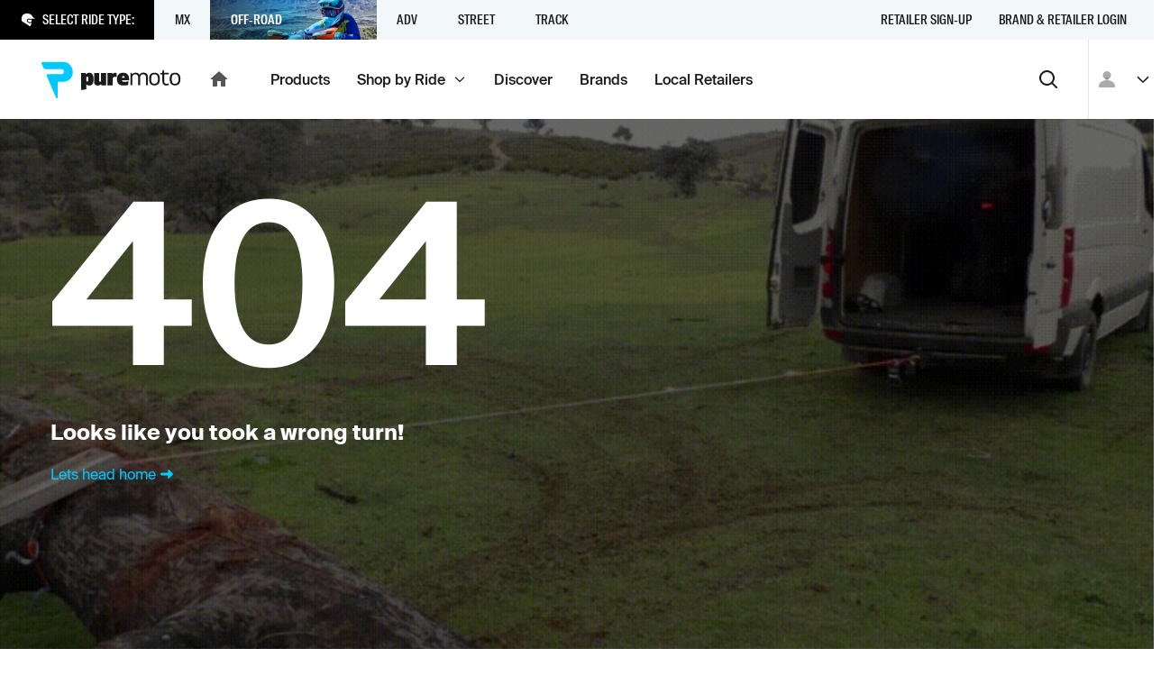

--- FILE ---
content_type: text/html; charset=utf-8
request_url: https://puremoto.com/product/lone-star-racing-sprocket-guard
body_size: 8992
content:
<!DOCTYPE html><html lang="en"><head><meta charSet="utf-8"/><meta name="viewport" content="width=device-width, initial-scale=1, minimum-scale=1"/><meta property="og:url" content="https://puremoto.com/product/[handle]"/><meta property="og:image" content="https://puremoto.com/images/logomark.jpg"/><meta property="og:site_name" content="PureMoto"/><meta property="og:type" content="website"/><link rel="preconnect" href="https://apis.google.com"/><link rel="preconnect" href="https://puremoto-com.firebaseapp.com/"/><link rel="apple-touch-icon" sizes="180x180" href="/apple-touch-icon.png"/><link rel="icon" type="image/png" sizes="32x32" href="/favicon-32x32.png"/><link rel="icon" type="image/png" sizes="16x16" href="/favicon-16x16.png"/><link rel="icon" href="/favicon.ico"/><meta name="google-site-verification" content="MUU2DASRi4VD6v0FsORcAzYX57byesBnjukw5gtWQkU"/><meta name="next-head-count" content="13"/><script>!function(){var e=window.rudderanalytics=window.rudderanalytics||[];e.methods=["load","page","track","identify","alias","group","ready","reset","getAnonymousId","setAnonymousId"],e.factory=function(t){return function(){var r=Array.prototype.slice.call(arguments);return r.unshift(t),e.push(r),e}};for(var t=0;t<e.methods.length;t++){var r=e.methods[t];e[r]=e.factory(r)}e.loadJS=function(e,t){var r=document.createElement("script");r.type="text/javascript",r.async=!0,r.src="https://cdn.rudderlabs.com/v1.1/rudder-analytics.min.js";var a=document.getElementsByTagName("script")[0];a.parentNode.insertBefore(r,a)},e.loadJS(),
	e.load('2KVkELQU7bpJQ3ve9tOOMr9nS96','https://rs.puremoto.net');}();</script><link rel="preload" href="/_next/static/css/3c959ef5700a698c.css" as="style"/><link rel="stylesheet" href="/_next/static/css/3c959ef5700a698c.css" data-n-g=""/><noscript data-n-css=""></noscript><script defer="" nomodule="" src="/_next/static/chunks/polyfills-78c92fac7aa8fdd8.js"></script><script src="/_next/static/chunks/webpack-7147012de77de03f.js" defer=""></script><script src="/_next/static/chunks/framework-8383bf789d61bcef.js" defer=""></script><script src="/_next/static/chunks/main-c4e758bf8e0a7fa1.js" defer=""></script><script src="/_next/static/chunks/pages/_app-9ebf33e1086adfe8.js" defer=""></script><script src="/_next/static/chunks/5694-001a0067a556c5db.js" defer=""></script><script src="/_next/static/chunks/5755-4810a87b83db5017.js" defer=""></script><script src="/_next/static/chunks/3204-f3bcac34684aff21.js" defer=""></script><script src="/_next/static/chunks/3988-499ea4715263fec2.js" defer=""></script><script src="/_next/static/chunks/pages/product/%5Bhandle%5D-a4d9b6972e91bc86.js" defer=""></script><script src="/_next/static/rlVGQPKNhUzVfpHjsU-BP/_buildManifest.js" defer=""></script><script src="/_next/static/rlVGQPKNhUzVfpHjsU-BP/_ssgManifest.js" defer=""></script></head><body><div id="__next"><div class="c-mouse-intent-area -intent-mouse"><div class="outline"><header class="a-header"><div><div class="a-header_banners"></div><div class="a-header_rider-bar -t-grey-blue" role="navigation" aria-label="main navigation"><div class="a-header_rider-bar_menu"><div class="a-header_rider-bar_prompt -t-dark"><span class="c-icon -color-text -mr1 -size-xs"><svg xmlns="http://www.w3.org/2000/svg" fill="currentColor" stroke="none" viewBox="0 0 24 24" stroke-linecap="round" stroke-linejoin="round" preserveAspectRatio="xMidYMid meet"><path d="M20.026 7.242S16.584-.658 7.78 1.699c-8.806 2.354-6.123 12.21-6.123 12.21l2.282 1.595 11.667 7.501c1.34-1.92 2.03-3.878 2.247-5.545.203-1.556-.384-1.027-1.29-.212l-.196.176c-1.014.907-2.355 0-2.355 0l-2.62-1.8c-1.522-1.018-1.209-1.932-1.209-1.932l.435-1.933c.36-1.723 2.898-1.545 2.898-1.545H24l-3.974-2.972zm-4.376 8.977c.71-.638 1.27-1.142 2.03-1.142.028 0 .054.004.08.008.018.002.035.005.053.006.115-.457.375-1.71.377-3.494H13.48l-.048-.003c-.005 0-.044-.002-.102-.002-.52 0-1.28.14-1.345.45l-.418 1.86c.052.1.217.312.606.573l2.635 1.808c.066.041.316.16.51.16.07 0 .097-.013.139-.051l.192-.172z"></path></svg></span><p class="f8">Select Ride Type:</p></div><div class="a-header_rider-bar_container"><nav class="c-nav -hide-s" role="navigation"><div title="" style="z-index:5;opacity:0;transform:translate3d(0,-100px,0)" class="c-nav-item c-link"><span class="c-nav-item_children">MX<span role="img" class="a-header_rider-bar_bg" style="background-image:url(https://cdn.sanity.io/images/0n1zn1h5/production/4390a0e4d222dfa9dc3799861533ab75521fce24-1120x871.jpg?fp-x=0.48523206751054754&amp;fp-y=0.3262276743289402&amp;w=750&amp;h=180&amp;fit=crop);background-position:48.52320675105475% 32.622767432894015%"></span></span></div><div title="" style="z-index:4;opacity:0;transform:translate3d(0,-100px,0)" class="c-nav-item -is-active c-link"><span class="c-nav-item_children">Off-Road<span role="img" class="a-header_rider-bar_bg" style="background-image:url(https://cdn.sanity.io/images/0n1zn1h5/production/7ad045434ba2107262d5f9d9b53f3663ccd08edf-853x713.jpg?fp-x=0.5136363636363639&amp;fp-y=0.2957897088866189&amp;w=750&amp;h=180&amp;fit=crop);background-position:51.36363636363639% 29.57897088866189%"></span></span></div><div title="" style="z-index:3;opacity:0;transform:translate3d(0,-100px,0)" class="c-nav-item c-link"><span class="c-nav-item_children">ADV<span role="img" class="a-header_rider-bar_bg" style="background-image:url(https://cdn.sanity.io/images/0n1zn1h5/production/d513a9f141ae8bb3fb8f2a96d73a3ad43aba62fa-1280x751.jpg?fp-x=0.5&amp;fp-y=0.5&amp;w=750&amp;h=180&amp;fit=crop)"></span></span></div><div title="" style="z-index:2;opacity:0;transform:translate3d(0,-100px,0)" class="c-nav-item c-link"><span class="c-nav-item_children">Street<span role="img" class="a-header_rider-bar_bg" style="background-image:url(https://cdn.sanity.io/images/0n1zn1h5/production/624f7325820178879b8a1cae178464142d8a540f-4639x3869.jpg?fp-x=0.6334841628959272&amp;fp-y=0.3723471288968079&amp;w=750&amp;h=180&amp;fit=crop);background-position:63.34841628959273% 37.234712889680786%"></span></span></div><div title="" style="z-index:1;opacity:0;transform:translate3d(0,-100px,0)" class="c-nav-item c-link"><span class="c-nav-item_children">Track<span role="img" class="a-header_rider-bar_bg" style="background-image:url(https://cdn.sanity.io/images/0n1zn1h5/production/e6a0b185f4238ce641ccd59bc44453cebe47f105-1306x488.jpg?fp-x=0.5&amp;fp-y=0.46906578676015687&amp;w=750&amp;h=180&amp;fit=crop);background-position:50% 46.906578676015684%"></span></span></div></nav></div></div><nav class="c-nav a-header_rider-bar_secondary -mla -hide-s" role="navigation"><a title="Retailer Sign-up" class="c-nav-item c-link" href="/network/retailers"><span class="c-nav-item_children">Retailer Sign-up</span></a><a title="Brand &amp; Retailer Login" class="c-nav-item c-link" href="/network"><span class="c-nav-item_children">Brand &amp; Retailer Login</span></a></nav><svg width="0" height="0" style="position:absolute"><defs><clipPath id="mask-triangle" clipPathUnits="userSpaceOnUse"><path d="M300 0H0v44h137.745l11.548 11.548a1 1 0 001.414 0L162.255 44H300V0z"></path></clipPath></defs></svg></div></div><div class="a-header_nav-bar" role="navigation" aria-label="main navigation"><div class="a-header_nav-bar_logo -pl2"><a class="c-link" href="/"><div class="c-logo c-logo_pm -hide-s"><svg fill="none" viewBox="0 0 156 41"><title>Puremoto</title><path fill="currentColor" d="M140.719 26.256c1.464-.299 1.566-.448 1.44-2.157-.24.048-.471.098-.696.148-.475.104-.924.203-1.379.25-1.608.168-2.882-.603-2.961-2.1-.102-1.927-.081-3.86-.06-5.833.009-.832.018-1.671.018-2.52h4.963v-1.787h-5.046V9.26c-2.115-.43-2.071 1.518-2.042 2.843l.005.223h-2.348v1.698l1.512.067.81.036v.457.816c.003.646.001 1.294-.002 1.94-.004 1.474-.009 2.948.041 4.42.119 3.52 2.302 5.199 5.745 4.495zM101.295 13.9c2.072-2.736 6.835-2.389 8.16.553 1.351-2.31 3.478-2.68 5.806-2.3 1.974.322 3.307 1.656 3.422 3.576.145 2.408.115 4.826.084 7.262-.013 1.024-.026 2.051-.026 3.082h-1.902l.001-1.827v-.005c.001-1.498.002-2.975-.003-4.452l-.001-.2a42.103 42.103 0 00-.053-2.411c-.127-2.117-1.318-3.304-3.263-3.292-1.966.011-3.235 1.19-3.307 3.261-.062 1.775-.063 3.55-.064 5.327 0 .761-.001 1.523-.006 2.284-.002.275-.002.55-.001.848l.001.453h-2.115l.001-1.466c.002-1.096.004-2.191-.004-3.286l-.004-.761c-.005-1.11-.01-2.22-.07-3.327-.12-2.207-1.314-3.373-3.324-3.332-1.994.04-3.208 1.264-3.261 3.436-.044 1.803-.043 3.608-.042 5.412.001.771.001 1.542-.002 2.313v.992h-2.001V12.418c1.6-.295 1.6-.295 1.974 1.482zm-22.297-1.472h-5.172v13.748h5.696v-6.954c0-1.692.971-2.565 2.52-2.565.972 0 1.706.24 2.022.424l-.263-4.627c-.184-.159-.735-.344-1.496-.344-1.234 0-2.231.688-2.783 1.666l-.524-1.348zm76.008 8.645c.077-.576.125-1.19.133-1.813.041-3.12-.925-6.508-4.506-7.026-1.656-.24-3.431-.066-4.933.688-.883.443-1.531 1.33-1.876 2.226-.836 2.165-.81 4.384-.438 6.626.43 2.593 1.929 4.057 4.557 4.448 3.443.513 5.963-.81 6.773-3.672.137-.485.225-.977.29-1.477zm-2.375-4.651c.213.764.362 1.686.388 2.628.073 2.576-.768 5.308-3.715 5.418-1.954.072-3.402-.829-3.678-2.776-.246-1.736-.193-3.572.093-5.306.283-1.716 1.597-2.461 3.452-2.455 1.843.006 2.984.782 3.46 2.491zm-68.324 3.01c0-4.733 2.362-7.244 6.952-7.244 4.114 0 6.529 2.144 6.529 6.878v1.543h-7.962c.213 1.203 1.142 1.674 3.052 1.674 1.698 0 3.582-.392 4.512-.706l-.743 4.237c-.956.262-2.866.601-4.698.601-5.254 0-7.642-2.275-7.642-6.982zm8.703-1.778c-.078-1.308-.61-1.857-1.538-1.857-.929 0-1.54.654-1.672 1.857h3.21zm-39.53 8.789c3.183 0 4.696-2.197 4.696-7.114s-1.513-7.114-4.697-7.114c-1.566 0-2.76.523-3.53 1.648l-.53-1.334h-5.227v18.909l5.758-.784v-5.859c.77 1.125 1.963 1.648 3.53 1.648zm-2.31-9.912c.929 0 1.22.549 1.22 2.798 0 2.25-.291 2.799-1.22 2.799-.93 0-1.22-.55-1.22-2.8 0-2.248.29-2.797 1.22-2.797zm7.588-4.103v10.02c0 2.353 1.286 4.045 3.884 4.045 1.655 0 2.81-.634 3.807-1.665l.525 1.348h5.17V12.428H66.45v8.487c0 .82-.29 1.242-.998 1.242-.761 0-.997-.423-.997-1.242v-8.487h-5.696zm73.433 6.832a15.69 15.69 0 01-.133 1.813c-.065.5-.153.992-.291 1.477-.81 2.862-3.33 4.185-6.773 3.672-2.628-.39-4.126-1.855-4.557-4.448-.371-2.242-.398-4.461.438-6.626.345-.895.994-1.783 1.877-2.226 1.502-.754 3.277-.929 4.933-.688 3.58.518 4.547 3.906 4.506 7.026zm-2.12-.21a11.22 11.22 0 00-.389-2.628c-.475-1.71-1.616-2.485-3.46-2.491-1.854-.006-3.168.739-3.452 2.455-.286 1.734-.339 3.57-.093 5.306.276 1.947 1.724 2.848 3.678 2.776 2.948-.11 3.788-2.842 3.716-5.418z"></path><path d="M24.264 0H1.4C.308 0-.362 1.195.207 2.125l2.242 4.73A2.733 2.733 0 004.78 8.16h17.683c1.402 0 2.668 1.047 2.73 2.446.064 1.466-1.083 3.167-2.538 3.167H6.981a1.32 1.32 0 00-1.128 2.009l10.533 24.503c.504.822 1.77.466 1.77-.497V22.24c0-.014.011-.025.025-.025h6.083c5.897 0 10.693-4.358 10.693-10.705C34.957 5.163 30.161 0 24.264 0z"></path></svg></div><div class="c-logo -show-s"><svg fill="none" viewBox="0 0 35 41"><title>Puremoto</title><path fill="currentColor" d="M24.264 0H1.4C.308 0-.362 1.195.207 2.125l2.242 4.73A2.733 2.733 0 004.78 8.16h17.683c1.402 0 2.668 1.047 2.73 2.446.064 1.466-1.083 3.167-2.538 3.167H6.981a1.32 1.32 0 00-1.128 2.009l10.533 24.503c.504.822 1.77.466 1.77-.497V22.24c0-.014.011-.025.025-.025h6.083c5.897 0 10.693-4.358 10.693-10.705C34.957 5.163 30.161 0 24.264 0z"></path></svg></div><span class="c-icon -hide-s"><svg xmlns="http://www.w3.org/2000/svg" fill="currentColor" stroke="none" viewBox="0 0 24 24" stroke-linecap="round" stroke-linejoin="round" preserveAspectRatio="xMidYMid meet"><path d="M10 19v-5h4v5c0 .55.45 1 1 1h3c.55 0 1-.45 1-1v-7h1.7c.46 0 .68-.57.33-.87L12.67 3.6c-.38-.34-.96-.34-1.34 0l-8.36 7.53c-.34.3-.13.87.33.87H5v7c0 .55.45 1 1 1h3c.55 0 1-.45 1-1z"></path></svg></span></a></div><div class="a-header_nav-bar_menu"><nav class="c-nav -hide-s" role="navigation"><a title="Products" class="c-nav-item c-link" href="/shop"><span class="c-nav-item_children">Products</span></a><a title="" class="c-nav-item c-link" href="/rides"><span class="c-nav-item_children">Shop by Ride<span class="a-header_nav-bar_menu-tag"><span class="c-icon -size-xs"><svg xmlns="http://www.w3.org/2000/svg" fill="currentColor" stroke="none" viewBox="0 0 24 24" stroke-linecap="round" stroke-linejoin="round" preserveAspectRatio="xMidYMid meet"><path d="M4 9.286 12 17l8-7.714L18.667 8 12 14.43 5.333 8 4 9.286Z"></path></svg></span></span></span></a><a title="Discover" class="c-nav-item c-link" href="/off-road"><span class="c-nav-item_children">Discover</span></a><a title="Brands" class="c-nav-item c-link" href="/brand"><span class="c-nav-item_children">Brands</span></a><a title="Local Retailers" class="c-nav-item c-link" href="/retailers"><span class="c-nav-item_children">Local Retailers</span></a></nav><nav class="c-nav -hide-d" role="navigation"><a title="Products" class="c-nav-item c-link" href="/shop"><span class="c-nav-item_children">Products</span></a><button type="button" class="c-link c-nav-item" title=""><span class="c-button_content"><span class="c-button_text"><span class="c-nav-item_children">More <span class="c-icon"><svg xmlns="http://www.w3.org/2000/svg" fill="currentColor" stroke="none" viewBox="0 0 24 24" stroke-linecap="round" stroke-linejoin="round" preserveAspectRatio="xMidYMid meet"><path d="M8.71 11.71l2.59 2.59c.39.39 1.02.39 1.41 0l2.59-2.59c.63-.63.18-1.71-.71-1.71H9.41c-.89 0-1.33 1.08-.7 1.71z"></path></svg></span></span></span></span></button></nav><button type="button" class="c-button -style-none -mla -size-m -format-icon" aria-label="Search"><span class="c-button_content"><span class="c-icon"><svg xmlns="http://www.w3.org/2000/svg" fill="currentColor" stroke="none" viewBox="0 0 24 24" stroke-linecap="round" stroke-linejoin="round" preserveAspectRatio="xMidYMid meet"><path fill-rule="evenodd" d="M10.5 4a6.5 6.5 0 1 0 0 13 6.5 6.5 0 0 0 0-13Zm6.67 11.77a8.5 8.5 0 1 0-1.416 1.413l4.54 4.525a1 1 0 1 0 1.412-1.416l-4.536-4.523Z"></path></svg></span></span></button></div><div class="a-header_nav-bar_user"><div class="a-header_user-nav a-header_nav-bar_user_auth"><button class="c-avatar -style-default"><span class="c-icon"><svg xmlns="http://www.w3.org/2000/svg" fill="currentColor" stroke="none" viewBox="0 0 24 24" stroke-linecap="round" stroke-linejoin="round" preserveAspectRatio="xMidYMid meet"><path d="M16.5 7.5c0 2.482-2.018 4.5-4.5 4.5a4.505 4.505 0 01-4.5-4.5C7.5 5.018 9.518 3 12 3s4.5 2.018 4.5 4.5zM3 19.875c0-3.975 3.701-6.75 9-6.75 5.299 0 9 2.775 9 6.75V21H3v-1.125z"></path></svg></span></button><button type="button" class="c-button -style-none -mrn1 -hide-s -format-none -size-s -format-icon"><span class="c-button_content"><span class="c-icon -size-s"><svg xmlns="http://www.w3.org/2000/svg" fill="currentColor" stroke="none" viewBox="0 0 24 24" stroke-linecap="round" stroke-linejoin="round" preserveAspectRatio="xMidYMid meet"><path d="M4 9.286 12 17l8-7.714L18.667 8 12 14.43 5.333 8 4 9.286Z"></path></svg></span></span></button></div></div></div><div role="presentation" class="a-header_menu-region"></div></header><div class="a-view"><div class="a-view_notify-region" id="a-view_notify-region"></div><section class="section s-hero -t-dark s-missing-page"><div class="s-hero_content container"><div class="s-hero_children"><div class="row"><div class="col"><h1 class="s-missing-page_title -f-semi-bold">404</h1></div></div><div class="row"><div class="col"><p class="f5 -f-bold">Looks like you took a wrong turn!</p></div></div><div class="row"><div class="col"><a class="-va-center -style-brand c-link" href="/">Lets head home <span class="c-icon"><svg xmlns="http://www.w3.org/2000/svg" fill="currentColor" stroke="none" viewBox="0 0 24 24" stroke-linecap="round" stroke-linejoin="round" preserveAspectRatio="xMidYMid meet"><path d="M13.263 10.489H6.521c-.837 0-1.521.682-1.521 1.517 0 .834.684 1.517 1.52 1.517h6.743v2.716c0 .683.821 1.017 1.293.531l4.227-4.233a.778.778 0 000-1.077l-4.227-4.233c-.472-.486-1.293-.137-1.293.53v2.732z"></path></svg></span></a></div></div></div></div><div class="s-hero_bg"><div class="s-hero_bg_img" style="background-image:url(/images/bg-animation-1.gif);transform:scale(1.1)"></div></div></section></div><footer class="a-footer -t-dark -mta"><section class="section"><div class="container"><div class="row"><div class="col"><div class="a-footer_container"><div class="a-footer_logo"><div class="c-logo c-logo_pm"><svg fill="none" viewBox="0 0 156 41"><title>Puremoto</title><path fill="currentColor" d="M140.719 26.256c1.464-.299 1.566-.448 1.44-2.157-.24.048-.471.098-.696.148-.475.104-.924.203-1.379.25-1.608.168-2.882-.603-2.961-2.1-.102-1.927-.081-3.86-.06-5.833.009-.832.018-1.671.018-2.52h4.963v-1.787h-5.046V9.26c-2.115-.43-2.071 1.518-2.042 2.843l.005.223h-2.348v1.698l1.512.067.81.036v.457.816c.003.646.001 1.294-.002 1.94-.004 1.474-.009 2.948.041 4.42.119 3.52 2.302 5.199 5.745 4.495zM101.295 13.9c2.072-2.736 6.835-2.389 8.16.553 1.351-2.31 3.478-2.68 5.806-2.3 1.974.322 3.307 1.656 3.422 3.576.145 2.408.115 4.826.084 7.262-.013 1.024-.026 2.051-.026 3.082h-1.902l.001-1.827v-.005c.001-1.498.002-2.975-.003-4.452l-.001-.2a42.103 42.103 0 00-.053-2.411c-.127-2.117-1.318-3.304-3.263-3.292-1.966.011-3.235 1.19-3.307 3.261-.062 1.775-.063 3.55-.064 5.327 0 .761-.001 1.523-.006 2.284-.002.275-.002.55-.001.848l.001.453h-2.115l.001-1.466c.002-1.096.004-2.191-.004-3.286l-.004-.761c-.005-1.11-.01-2.22-.07-3.327-.12-2.207-1.314-3.373-3.324-3.332-1.994.04-3.208 1.264-3.261 3.436-.044 1.803-.043 3.608-.042 5.412.001.771.001 1.542-.002 2.313v.992h-2.001V12.418c1.6-.295 1.6-.295 1.974 1.482zm-22.297-1.472h-5.172v13.748h5.696v-6.954c0-1.692.971-2.565 2.52-2.565.972 0 1.706.24 2.022.424l-.263-4.627c-.184-.159-.735-.344-1.496-.344-1.234 0-2.231.688-2.783 1.666l-.524-1.348zm76.008 8.645c.077-.576.125-1.19.133-1.813.041-3.12-.925-6.508-4.506-7.026-1.656-.24-3.431-.066-4.933.688-.883.443-1.531 1.33-1.876 2.226-.836 2.165-.81 4.384-.438 6.626.43 2.593 1.929 4.057 4.557 4.448 3.443.513 5.963-.81 6.773-3.672.137-.485.225-.977.29-1.477zm-2.375-4.651c.213.764.362 1.686.388 2.628.073 2.576-.768 5.308-3.715 5.418-1.954.072-3.402-.829-3.678-2.776-.246-1.736-.193-3.572.093-5.306.283-1.716 1.597-2.461 3.452-2.455 1.843.006 2.984.782 3.46 2.491zm-68.324 3.01c0-4.733 2.362-7.244 6.952-7.244 4.114 0 6.529 2.144 6.529 6.878v1.543h-7.962c.213 1.203 1.142 1.674 3.052 1.674 1.698 0 3.582-.392 4.512-.706l-.743 4.237c-.956.262-2.866.601-4.698.601-5.254 0-7.642-2.275-7.642-6.982zm8.703-1.778c-.078-1.308-.61-1.857-1.538-1.857-.929 0-1.54.654-1.672 1.857h3.21zm-39.53 8.789c3.183 0 4.696-2.197 4.696-7.114s-1.513-7.114-4.697-7.114c-1.566 0-2.76.523-3.53 1.648l-.53-1.334h-5.227v18.909l5.758-.784v-5.859c.77 1.125 1.963 1.648 3.53 1.648zm-2.31-9.912c.929 0 1.22.549 1.22 2.798 0 2.25-.291 2.799-1.22 2.799-.93 0-1.22-.55-1.22-2.8 0-2.248.29-2.797 1.22-2.797zm7.588-4.103v10.02c0 2.353 1.286 4.045 3.884 4.045 1.655 0 2.81-.634 3.807-1.665l.525 1.348h5.17V12.428H66.45v8.487c0 .82-.29 1.242-.998 1.242-.761 0-.997-.423-.997-1.242v-8.487h-5.696zm73.433 6.832a15.69 15.69 0 01-.133 1.813c-.065.5-.153.992-.291 1.477-.81 2.862-3.33 4.185-6.773 3.672-2.628-.39-4.126-1.855-4.557-4.448-.371-2.242-.398-4.461.438-6.626.345-.895.994-1.783 1.877-2.226 1.502-.754 3.277-.929 4.933-.688 3.58.518 4.547 3.906 4.506 7.026zm-2.12-.21a11.22 11.22 0 00-.389-2.628c-.475-1.71-1.616-2.485-3.46-2.491-1.854-.006-3.168.739-3.452 2.455-.286 1.734-.339 3.57-.093 5.306.276 1.947 1.724 2.848 3.678 2.776 2.948-.11 3.788-2.842 3.716-5.418z"></path><path d="M24.264 0H1.4C.308 0-.362 1.195.207 2.125l2.242 4.73A2.733 2.733 0 004.78 8.16h17.683c1.402 0 2.668 1.047 2.73 2.446.064 1.466-1.083 3.167-2.538 3.167H6.981a1.32 1.32 0 00-1.128 2.009l10.533 24.503c.504.822 1.77.466 1.77-.497V22.24c0-.014.011-.025.025-.025h6.083c5.897 0 10.693-4.358 10.693-10.705C34.957 5.163 30.161 0 24.264 0z"></path></svg></div></div><div class="a-footer_links row"><div class="col -span-s-half"><h6 class="-f-medium">Network</h6><ul><li><a class="c-link" href="/network/retailers"><span>Retailer Sign-up</span></a></li><li><a class="c-link" href="/part-finder"><span>Part Finder</span></a></li><li><a class="c-link" href="/account/settings"><span>My Account</span></a></li><li><button type="button" class="c-link"><span class="c-button_content"><span class="c-button_text"><span>Sign Up</span></span></span></button></li><li><a class="c-link" href="/customer-service/faq"><span>FAQ</span></a></li></ul></div><div class="col -span-s-half"><h6 class="-f-medium">About</h6><ul><li><a class="c-link" href="/about"><span>PureMoto</span></a></li><li><a class="c-link" target="_blank" rel="external nofollow noreferrer noopener" href="https://angel.co/company/puremoto/jobs"><span>We&#x27;re Hiring</span></a></li><li><a class="c-link" href="/contact"><span>Contact Us</span></a></li><li><a class="c-link" href="/about/news"><span>News</span></a></li></ul></div></div><p class="a-footer_copy f10 -my0">© 2023 The Pure Collective, Inc. All rights reserved.</p><ul class="a-footer_social-links"><li><a class="c-link" aria-label="PureMoto instagram" target="_blank" rel="external nofollow noreferrer noopener" href="https://www.instagram.com/puremoto"><span class="c-icon -mr2 -size-s"><svg xmlns="http://www.w3.org/2000/svg" fill="currentColor" stroke="none" viewBox="0 0 24 24" stroke-linecap="round" stroke-linejoin="round" preserveAspectRatio="xMidYMid meet"><path fill-rule="evenodd" d="M12 1c-2.987 0-3.362.013-4.535.066-1.171.054-1.97.24-2.67.512a5.392 5.392 0 00-1.949 1.268 5.392 5.392 0 00-1.269 1.949c-.271.7-.457 1.499-.51 2.67C1.012 8.638 1 9.013 1 12c0 2.988.013 3.362.066 4.535.054 1.171.24 1.97.511 2.67a5.392 5.392 0 001.27 1.949 5.392 5.392 0 001.948 1.268c.7.273 1.499.458 2.67.512C8.638 22.987 9.013 23 12 23s3.362-.013 4.535-.066c1.171-.054 1.97-.24 2.67-.512a5.391 5.391 0 001.949-1.268 5.391 5.391 0 001.268-1.948c.272-.7.458-1.5.512-2.67.053-1.174.066-1.549.066-4.536 0-2.987-.013-3.362-.066-4.535-.054-1.171-.24-1.97-.512-2.67a5.39 5.39 0 00-1.268-1.949 5.391 5.391 0 00-1.949-1.268c-.7-.272-1.499-.458-2.67-.512C15.362 1.013 14.987 1 12 1zm0 1.982c2.937 0 3.285.011 4.445.064 1.072.05 1.655.228 2.043.379.513.2.88.438 1.264.823.385.385.624.751.823 1.265.15.387.33.97.379 2.042.053 1.16.064 1.508.064 4.445 0 2.937-.011 3.285-.064 4.445-.05 1.072-.228 1.655-.379 2.043-.2.513-.438.88-.823 1.264a3.408 3.408 0 01-1.264.823c-.388.15-.97.33-2.043.379-1.16.053-1.508.064-4.445.064-2.937 0-3.285-.011-4.445-.064-1.072-.049-1.655-.228-2.042-.379-.514-.2-.88-.438-1.265-.823a3.408 3.408 0 01-.823-1.264c-.15-.388-.33-.97-.379-2.043-.053-1.16-.064-1.508-.064-4.445 0-2.937.011-3.285.064-4.445.049-1.072.228-1.655.379-2.042.2-.514.438-.88.823-1.265a3.408 3.408 0 011.265-.823c.387-.15.97-.33 2.042-.379 1.16-.053 1.508-.064 4.445-.064zM6.351 12a5.649 5.649 0 1111.298 0A5.649 5.649 0 016.35 12zM12 15.667a3.667 3.667 0 110-7.334 3.667 3.667 0 010 7.334zm5.872-8.219a1.32 1.32 0 100-2.64 1.32 1.32 0 000 2.64z"></path></svg></span></a></li><li><a class="c-link" aria-label="PureMoto instagram" target="_blank" rel="external nofollow noreferrer noopener" href="https://www.facebook.com/puremoto"><span class="c-icon -mr2 -size-s"><svg xmlns="http://www.w3.org/2000/svg" fill="currentColor" stroke="none" viewBox="0 0 24 24" stroke-linecap="round" stroke-linejoin="round" preserveAspectRatio="xMidYMid meet"><path d="M21.786 1H2.214C1.544 1 1 1.543 1 2.214v19.572C1 22.456 1.543 23 2.214 23h10.539v-8.509H9.895v-3.329h2.858V8.72c0-2.842 1.736-4.388 4.268-4.388a24.18 24.18 0 012.563.13v2.961h-1.748c-1.38 0-1.646.655-1.646 1.618v2.123h3.298l-.43 3.328H16.19V23h5.596c.67 0 1.214-.544 1.214-1.214V2.214C23 1.544 22.456 1 21.786 1z"></path></svg></span></a></li><li><a class="c-link" aria-label="PureMoto youtube" target="_blank" rel="external nofollow noreferrer noopener" href="https://www.youtube.com/channel/UCSgynvndh3bH8ecFeLlfPuQ"><span class="c-icon -mr2 -size-s"><svg xmlns="http://www.w3.org/2000/svg" fill="currentColor" stroke="none" viewBox="0 0 24 24" stroke-linecap="round" stroke-linejoin="round" preserveAspectRatio="xMidYMid meet"><path d="M11.993 4s-7.501 0-9.384.466C1.6 4.734.77 5.526.489 6.499 0 8.293 0 12.007 0 12.007s0 3.728.49 5.493c.28.975 1.096 1.752 2.119 2.02 1.897.48 9.384.48 9.384.48s7.515 0 9.398-.466c1.023-.268 1.838-1.03 2.105-2.02.504-1.779.504-5.493.504-5.493s.015-3.728-.504-5.522c-.267-.974-1.082-1.75-2.105-2.005C19.508 4 11.993 4 11.993 4zM9.606 8.576l6.24 3.431-6.24 3.418v-6.85z"></path></svg></span></a></li></ul><ul class="a-footer_info-links"><li><a class="c-link" href="/privacy-policy"><span>Privacy Policy</span></a></li><li><a class="c-link" href="/terms-and-conditions"><span>Terms &amp; Conditions</span></a></li></ul></div></div></div></div></section></footer></div><div role="dialog" class="a-context_region"></div><div role="alert" class="a-notification_region"><div class="a-notification_region-container"></div></div></div></div><script id="__NEXT_DATA__" type="application/json">{"props":{"pageProps":{"handle":"lone-star-racing-sprocket-guard","productId":null,"productCategoryTitle":null,"productCategoryHandle":null,"productCategoryParentPath":[],"__APOLLO_STATE__":{"ROOT_QUERY":{"__typename":"Query","product:{\"where\":{\"_and\":[{\"handle\":{\"_eq\":\"lone-star-racing-sprocket-guard\"}},{\"tags\":{\"tag\":{\"handle\":{\"_eq\":\"pure-moto\"}}}}]}}":[],"ride_type":[{"__ref":"RideType:mx"},{"__ref":"RideType:offroad"},{"__ref":"RideType:adv"},{"__ref":"RideType:street"},{"__ref":"RideType:track"}],"site_data":{"__typename":"SiteData","title":"Search the PureMoto Network","email":"ride@puremoto.com","phone":{"route":"+1-805-372-2400","title":"(805) 372-2400"},"sms":{"route":"+1-805-372-2410","title":"(805) 372-2410"},"banners":[],"notifications":[]},"value_bar_item":[{"__ref":"ValueBarItem:6ae7dbdc2a51"},{"__ref":"ValueBarItem:111aec75d7af"},{"__ref":"ValueBarItem:3f84875c812d"},{"__ref":"ValueBarItem:82f29d44440d"}]},"RideType:mx":{"__typename":"RideType","id":"mx","title":"MX","handle":"mx","href":"/mx","image":{"_type":"image","asset":{"_ref":"image-4390a0e4d222dfa9dc3799861533ab75521fce24-1120x871-jpg","_type":"reference"},"crop":{"_type":"sanity.imageCrop","bottom":0,"left":0.10337552742616038,"right":0.07383966244725726,"top":0},"hotspot":{"_type":"sanity.imageHotspot","height":0.20173337894856957,"width":0.662447257383968,"x":0.48523206751054754,"y":0.3262276743289402}}},"RideType:offroad":{"__typename":"RideType","id":"offroad","title":"Off-Road","handle":"off-road","href":"/off-road","image":{"_type":"image","asset":{"_ref":"image-7ad045434ba2107262d5f9d9b53f3663ccd08edf-853x713-jpg","_type":"reference"},"crop":{"_type":"sanity.imageCrop","bottom":0,"left":0,"right":0,"top":0},"hotspot":{"_type":"sanity.imageHotspot","height":0.2975165985699689,"width":0.8000000000000017,"x":0.5136363636363639,"y":0.2957897088866189}}},"RideType:adv":{"__typename":"RideType","id":"adv","title":"ADV","handle":"adv","href":"/adv","image":{"_type":"image","asset":{"_ref":"image-d513a9f141ae8bb3fb8f2a96d73a3ad43aba62fa-1280x751-jpg","_type":"reference"}}},"RideType:street":{"__typename":"RideType","id":"street","title":"Street","handle":"street","href":"/street","image":{"_type":"image","asset":{"_ref":"image-624f7325820178879b8a1cae178464142d8a540f-4639x3869-jpg","_type":"reference"},"crop":{"_type":"sanity.imageCrop","bottom":0,"left":0.11990950226244358,"right":0,"top":0},"hotspot":{"_type":"sanity.imageHotspot","height":0.26124295872195136,"width":0.7330316742081455,"x":0.6334841628959272,"y":0.3723471288968079}}},"RideType:track":{"__typename":"RideType","id":"track","title":"Track","handle":"track","href":"/track","image":{"_type":"image","asset":{"_ref":"image-e6a0b185f4238ce641ccd59bc44453cebe47f105-1306x488-jpg","_type":"reference"},"crop":{"_type":"sanity.imageCrop","bottom":0,"left":0,"right":0,"top":0},"hotspot":{"_type":"sanity.imageHotspot","height":0.659723654361725,"width":0.3576923076923084,"x":0.5,"y":0.46906578676015687}}},"ValueBarItem:6ae7dbdc2a51":{"__typename":"ValueBarItem","id":"6ae7dbdc2a51","headline":"PureMoto Network","subtitle":"Top brands and retailers together helping you locate and buy motorcycle products.","icon":"comment"},"ValueBarItem:111aec75d7af":{"__typename":"ValueBarItem","id":"111aec75d7af","headline":"Search Nearby Retailers","subtitle":"See what is in stock at your local retailer. Put it on hold for pickup today.","icon":"place"},"ValueBarItem:3f84875c812d":{"__typename":"ValueBarItem","id":"3f84875c812d","headline":"Have it Delivered","subtitle":"We find it in stock and deliver to you from the nearest source.","icon":"shipping"},"ValueBarItem:82f29d44440d":{"__typename":"ValueBarItem","id":"82f29d44440d","headline":"PureMoto Influencers","subtitle":"As seen on Youtube Dirt N' Iron and Bike Builds with Aaron Colton.","icon":"play"}}},"__N_SSG":true},"page":"/product/[handle]","query":{"handle":"lone-star-racing-sprocket-guard"},"buildId":"rlVGQPKNhUzVfpHjsU-BP","isFallback":false,"isExperimentalCompile":false,"gsp":true,"scriptLoader":[]}</script><script>(function(){var e=window,o=e.PureIRL=e.PureIRL||[];if(!o.init)if(o._isLoaded)e.console&&console.error&&console.error("PureIRL snippet included twice.");else{var n=document;o._isLoaded=!0,o.load=function(){var e=n.createElement("script");e.type="text/javascript",e.async=!0,e.src="https://puremoto.com/irl/api/embed";var o=n.getElementsByTagName("script")[0];o.parentNode.insertBefore(e,o)},o.VERSION="0.0.1",o.SITEID="e2b07191-24cb-4429-a4b3-60c7aeb31249",o.ENABLE_BUTTONS=false,e.addEventListener("load",()=>o.load("panel"),!1)}})();</script></body></html>

--- FILE ---
content_type: text/html; charset=utf-8
request_url: https://www.google.com/recaptcha/api2/anchor?ar=1&k=6LdN7REdAAAAACORyzQXaYJ0wUfCkz4O06GGB-FI&co=aHR0cHM6Ly9wdXJlbW90by5jb206NDQz&hl=en&v=PoyoqOPhxBO7pBk68S4YbpHZ&size=invisible&anchor-ms=20000&execute-ms=30000&cb=t0hvknaiqt80
body_size: 48701
content:
<!DOCTYPE HTML><html dir="ltr" lang="en"><head><meta http-equiv="Content-Type" content="text/html; charset=UTF-8">
<meta http-equiv="X-UA-Compatible" content="IE=edge">
<title>reCAPTCHA</title>
<style type="text/css">
/* cyrillic-ext */
@font-face {
  font-family: 'Roboto';
  font-style: normal;
  font-weight: 400;
  font-stretch: 100%;
  src: url(//fonts.gstatic.com/s/roboto/v48/KFO7CnqEu92Fr1ME7kSn66aGLdTylUAMa3GUBHMdazTgWw.woff2) format('woff2');
  unicode-range: U+0460-052F, U+1C80-1C8A, U+20B4, U+2DE0-2DFF, U+A640-A69F, U+FE2E-FE2F;
}
/* cyrillic */
@font-face {
  font-family: 'Roboto';
  font-style: normal;
  font-weight: 400;
  font-stretch: 100%;
  src: url(//fonts.gstatic.com/s/roboto/v48/KFO7CnqEu92Fr1ME7kSn66aGLdTylUAMa3iUBHMdazTgWw.woff2) format('woff2');
  unicode-range: U+0301, U+0400-045F, U+0490-0491, U+04B0-04B1, U+2116;
}
/* greek-ext */
@font-face {
  font-family: 'Roboto';
  font-style: normal;
  font-weight: 400;
  font-stretch: 100%;
  src: url(//fonts.gstatic.com/s/roboto/v48/KFO7CnqEu92Fr1ME7kSn66aGLdTylUAMa3CUBHMdazTgWw.woff2) format('woff2');
  unicode-range: U+1F00-1FFF;
}
/* greek */
@font-face {
  font-family: 'Roboto';
  font-style: normal;
  font-weight: 400;
  font-stretch: 100%;
  src: url(//fonts.gstatic.com/s/roboto/v48/KFO7CnqEu92Fr1ME7kSn66aGLdTylUAMa3-UBHMdazTgWw.woff2) format('woff2');
  unicode-range: U+0370-0377, U+037A-037F, U+0384-038A, U+038C, U+038E-03A1, U+03A3-03FF;
}
/* math */
@font-face {
  font-family: 'Roboto';
  font-style: normal;
  font-weight: 400;
  font-stretch: 100%;
  src: url(//fonts.gstatic.com/s/roboto/v48/KFO7CnqEu92Fr1ME7kSn66aGLdTylUAMawCUBHMdazTgWw.woff2) format('woff2');
  unicode-range: U+0302-0303, U+0305, U+0307-0308, U+0310, U+0312, U+0315, U+031A, U+0326-0327, U+032C, U+032F-0330, U+0332-0333, U+0338, U+033A, U+0346, U+034D, U+0391-03A1, U+03A3-03A9, U+03B1-03C9, U+03D1, U+03D5-03D6, U+03F0-03F1, U+03F4-03F5, U+2016-2017, U+2034-2038, U+203C, U+2040, U+2043, U+2047, U+2050, U+2057, U+205F, U+2070-2071, U+2074-208E, U+2090-209C, U+20D0-20DC, U+20E1, U+20E5-20EF, U+2100-2112, U+2114-2115, U+2117-2121, U+2123-214F, U+2190, U+2192, U+2194-21AE, U+21B0-21E5, U+21F1-21F2, U+21F4-2211, U+2213-2214, U+2216-22FF, U+2308-230B, U+2310, U+2319, U+231C-2321, U+2336-237A, U+237C, U+2395, U+239B-23B7, U+23D0, U+23DC-23E1, U+2474-2475, U+25AF, U+25B3, U+25B7, U+25BD, U+25C1, U+25CA, U+25CC, U+25FB, U+266D-266F, U+27C0-27FF, U+2900-2AFF, U+2B0E-2B11, U+2B30-2B4C, U+2BFE, U+3030, U+FF5B, U+FF5D, U+1D400-1D7FF, U+1EE00-1EEFF;
}
/* symbols */
@font-face {
  font-family: 'Roboto';
  font-style: normal;
  font-weight: 400;
  font-stretch: 100%;
  src: url(//fonts.gstatic.com/s/roboto/v48/KFO7CnqEu92Fr1ME7kSn66aGLdTylUAMaxKUBHMdazTgWw.woff2) format('woff2');
  unicode-range: U+0001-000C, U+000E-001F, U+007F-009F, U+20DD-20E0, U+20E2-20E4, U+2150-218F, U+2190, U+2192, U+2194-2199, U+21AF, U+21E6-21F0, U+21F3, U+2218-2219, U+2299, U+22C4-22C6, U+2300-243F, U+2440-244A, U+2460-24FF, U+25A0-27BF, U+2800-28FF, U+2921-2922, U+2981, U+29BF, U+29EB, U+2B00-2BFF, U+4DC0-4DFF, U+FFF9-FFFB, U+10140-1018E, U+10190-1019C, U+101A0, U+101D0-101FD, U+102E0-102FB, U+10E60-10E7E, U+1D2C0-1D2D3, U+1D2E0-1D37F, U+1F000-1F0FF, U+1F100-1F1AD, U+1F1E6-1F1FF, U+1F30D-1F30F, U+1F315, U+1F31C, U+1F31E, U+1F320-1F32C, U+1F336, U+1F378, U+1F37D, U+1F382, U+1F393-1F39F, U+1F3A7-1F3A8, U+1F3AC-1F3AF, U+1F3C2, U+1F3C4-1F3C6, U+1F3CA-1F3CE, U+1F3D4-1F3E0, U+1F3ED, U+1F3F1-1F3F3, U+1F3F5-1F3F7, U+1F408, U+1F415, U+1F41F, U+1F426, U+1F43F, U+1F441-1F442, U+1F444, U+1F446-1F449, U+1F44C-1F44E, U+1F453, U+1F46A, U+1F47D, U+1F4A3, U+1F4B0, U+1F4B3, U+1F4B9, U+1F4BB, U+1F4BF, U+1F4C8-1F4CB, U+1F4D6, U+1F4DA, U+1F4DF, U+1F4E3-1F4E6, U+1F4EA-1F4ED, U+1F4F7, U+1F4F9-1F4FB, U+1F4FD-1F4FE, U+1F503, U+1F507-1F50B, U+1F50D, U+1F512-1F513, U+1F53E-1F54A, U+1F54F-1F5FA, U+1F610, U+1F650-1F67F, U+1F687, U+1F68D, U+1F691, U+1F694, U+1F698, U+1F6AD, U+1F6B2, U+1F6B9-1F6BA, U+1F6BC, U+1F6C6-1F6CF, U+1F6D3-1F6D7, U+1F6E0-1F6EA, U+1F6F0-1F6F3, U+1F6F7-1F6FC, U+1F700-1F7FF, U+1F800-1F80B, U+1F810-1F847, U+1F850-1F859, U+1F860-1F887, U+1F890-1F8AD, U+1F8B0-1F8BB, U+1F8C0-1F8C1, U+1F900-1F90B, U+1F93B, U+1F946, U+1F984, U+1F996, U+1F9E9, U+1FA00-1FA6F, U+1FA70-1FA7C, U+1FA80-1FA89, U+1FA8F-1FAC6, U+1FACE-1FADC, U+1FADF-1FAE9, U+1FAF0-1FAF8, U+1FB00-1FBFF;
}
/* vietnamese */
@font-face {
  font-family: 'Roboto';
  font-style: normal;
  font-weight: 400;
  font-stretch: 100%;
  src: url(//fonts.gstatic.com/s/roboto/v48/KFO7CnqEu92Fr1ME7kSn66aGLdTylUAMa3OUBHMdazTgWw.woff2) format('woff2');
  unicode-range: U+0102-0103, U+0110-0111, U+0128-0129, U+0168-0169, U+01A0-01A1, U+01AF-01B0, U+0300-0301, U+0303-0304, U+0308-0309, U+0323, U+0329, U+1EA0-1EF9, U+20AB;
}
/* latin-ext */
@font-face {
  font-family: 'Roboto';
  font-style: normal;
  font-weight: 400;
  font-stretch: 100%;
  src: url(//fonts.gstatic.com/s/roboto/v48/KFO7CnqEu92Fr1ME7kSn66aGLdTylUAMa3KUBHMdazTgWw.woff2) format('woff2');
  unicode-range: U+0100-02BA, U+02BD-02C5, U+02C7-02CC, U+02CE-02D7, U+02DD-02FF, U+0304, U+0308, U+0329, U+1D00-1DBF, U+1E00-1E9F, U+1EF2-1EFF, U+2020, U+20A0-20AB, U+20AD-20C0, U+2113, U+2C60-2C7F, U+A720-A7FF;
}
/* latin */
@font-face {
  font-family: 'Roboto';
  font-style: normal;
  font-weight: 400;
  font-stretch: 100%;
  src: url(//fonts.gstatic.com/s/roboto/v48/KFO7CnqEu92Fr1ME7kSn66aGLdTylUAMa3yUBHMdazQ.woff2) format('woff2');
  unicode-range: U+0000-00FF, U+0131, U+0152-0153, U+02BB-02BC, U+02C6, U+02DA, U+02DC, U+0304, U+0308, U+0329, U+2000-206F, U+20AC, U+2122, U+2191, U+2193, U+2212, U+2215, U+FEFF, U+FFFD;
}
/* cyrillic-ext */
@font-face {
  font-family: 'Roboto';
  font-style: normal;
  font-weight: 500;
  font-stretch: 100%;
  src: url(//fonts.gstatic.com/s/roboto/v48/KFO7CnqEu92Fr1ME7kSn66aGLdTylUAMa3GUBHMdazTgWw.woff2) format('woff2');
  unicode-range: U+0460-052F, U+1C80-1C8A, U+20B4, U+2DE0-2DFF, U+A640-A69F, U+FE2E-FE2F;
}
/* cyrillic */
@font-face {
  font-family: 'Roboto';
  font-style: normal;
  font-weight: 500;
  font-stretch: 100%;
  src: url(//fonts.gstatic.com/s/roboto/v48/KFO7CnqEu92Fr1ME7kSn66aGLdTylUAMa3iUBHMdazTgWw.woff2) format('woff2');
  unicode-range: U+0301, U+0400-045F, U+0490-0491, U+04B0-04B1, U+2116;
}
/* greek-ext */
@font-face {
  font-family: 'Roboto';
  font-style: normal;
  font-weight: 500;
  font-stretch: 100%;
  src: url(//fonts.gstatic.com/s/roboto/v48/KFO7CnqEu92Fr1ME7kSn66aGLdTylUAMa3CUBHMdazTgWw.woff2) format('woff2');
  unicode-range: U+1F00-1FFF;
}
/* greek */
@font-face {
  font-family: 'Roboto';
  font-style: normal;
  font-weight: 500;
  font-stretch: 100%;
  src: url(//fonts.gstatic.com/s/roboto/v48/KFO7CnqEu92Fr1ME7kSn66aGLdTylUAMa3-UBHMdazTgWw.woff2) format('woff2');
  unicode-range: U+0370-0377, U+037A-037F, U+0384-038A, U+038C, U+038E-03A1, U+03A3-03FF;
}
/* math */
@font-face {
  font-family: 'Roboto';
  font-style: normal;
  font-weight: 500;
  font-stretch: 100%;
  src: url(//fonts.gstatic.com/s/roboto/v48/KFO7CnqEu92Fr1ME7kSn66aGLdTylUAMawCUBHMdazTgWw.woff2) format('woff2');
  unicode-range: U+0302-0303, U+0305, U+0307-0308, U+0310, U+0312, U+0315, U+031A, U+0326-0327, U+032C, U+032F-0330, U+0332-0333, U+0338, U+033A, U+0346, U+034D, U+0391-03A1, U+03A3-03A9, U+03B1-03C9, U+03D1, U+03D5-03D6, U+03F0-03F1, U+03F4-03F5, U+2016-2017, U+2034-2038, U+203C, U+2040, U+2043, U+2047, U+2050, U+2057, U+205F, U+2070-2071, U+2074-208E, U+2090-209C, U+20D0-20DC, U+20E1, U+20E5-20EF, U+2100-2112, U+2114-2115, U+2117-2121, U+2123-214F, U+2190, U+2192, U+2194-21AE, U+21B0-21E5, U+21F1-21F2, U+21F4-2211, U+2213-2214, U+2216-22FF, U+2308-230B, U+2310, U+2319, U+231C-2321, U+2336-237A, U+237C, U+2395, U+239B-23B7, U+23D0, U+23DC-23E1, U+2474-2475, U+25AF, U+25B3, U+25B7, U+25BD, U+25C1, U+25CA, U+25CC, U+25FB, U+266D-266F, U+27C0-27FF, U+2900-2AFF, U+2B0E-2B11, U+2B30-2B4C, U+2BFE, U+3030, U+FF5B, U+FF5D, U+1D400-1D7FF, U+1EE00-1EEFF;
}
/* symbols */
@font-face {
  font-family: 'Roboto';
  font-style: normal;
  font-weight: 500;
  font-stretch: 100%;
  src: url(//fonts.gstatic.com/s/roboto/v48/KFO7CnqEu92Fr1ME7kSn66aGLdTylUAMaxKUBHMdazTgWw.woff2) format('woff2');
  unicode-range: U+0001-000C, U+000E-001F, U+007F-009F, U+20DD-20E0, U+20E2-20E4, U+2150-218F, U+2190, U+2192, U+2194-2199, U+21AF, U+21E6-21F0, U+21F3, U+2218-2219, U+2299, U+22C4-22C6, U+2300-243F, U+2440-244A, U+2460-24FF, U+25A0-27BF, U+2800-28FF, U+2921-2922, U+2981, U+29BF, U+29EB, U+2B00-2BFF, U+4DC0-4DFF, U+FFF9-FFFB, U+10140-1018E, U+10190-1019C, U+101A0, U+101D0-101FD, U+102E0-102FB, U+10E60-10E7E, U+1D2C0-1D2D3, U+1D2E0-1D37F, U+1F000-1F0FF, U+1F100-1F1AD, U+1F1E6-1F1FF, U+1F30D-1F30F, U+1F315, U+1F31C, U+1F31E, U+1F320-1F32C, U+1F336, U+1F378, U+1F37D, U+1F382, U+1F393-1F39F, U+1F3A7-1F3A8, U+1F3AC-1F3AF, U+1F3C2, U+1F3C4-1F3C6, U+1F3CA-1F3CE, U+1F3D4-1F3E0, U+1F3ED, U+1F3F1-1F3F3, U+1F3F5-1F3F7, U+1F408, U+1F415, U+1F41F, U+1F426, U+1F43F, U+1F441-1F442, U+1F444, U+1F446-1F449, U+1F44C-1F44E, U+1F453, U+1F46A, U+1F47D, U+1F4A3, U+1F4B0, U+1F4B3, U+1F4B9, U+1F4BB, U+1F4BF, U+1F4C8-1F4CB, U+1F4D6, U+1F4DA, U+1F4DF, U+1F4E3-1F4E6, U+1F4EA-1F4ED, U+1F4F7, U+1F4F9-1F4FB, U+1F4FD-1F4FE, U+1F503, U+1F507-1F50B, U+1F50D, U+1F512-1F513, U+1F53E-1F54A, U+1F54F-1F5FA, U+1F610, U+1F650-1F67F, U+1F687, U+1F68D, U+1F691, U+1F694, U+1F698, U+1F6AD, U+1F6B2, U+1F6B9-1F6BA, U+1F6BC, U+1F6C6-1F6CF, U+1F6D3-1F6D7, U+1F6E0-1F6EA, U+1F6F0-1F6F3, U+1F6F7-1F6FC, U+1F700-1F7FF, U+1F800-1F80B, U+1F810-1F847, U+1F850-1F859, U+1F860-1F887, U+1F890-1F8AD, U+1F8B0-1F8BB, U+1F8C0-1F8C1, U+1F900-1F90B, U+1F93B, U+1F946, U+1F984, U+1F996, U+1F9E9, U+1FA00-1FA6F, U+1FA70-1FA7C, U+1FA80-1FA89, U+1FA8F-1FAC6, U+1FACE-1FADC, U+1FADF-1FAE9, U+1FAF0-1FAF8, U+1FB00-1FBFF;
}
/* vietnamese */
@font-face {
  font-family: 'Roboto';
  font-style: normal;
  font-weight: 500;
  font-stretch: 100%;
  src: url(//fonts.gstatic.com/s/roboto/v48/KFO7CnqEu92Fr1ME7kSn66aGLdTylUAMa3OUBHMdazTgWw.woff2) format('woff2');
  unicode-range: U+0102-0103, U+0110-0111, U+0128-0129, U+0168-0169, U+01A0-01A1, U+01AF-01B0, U+0300-0301, U+0303-0304, U+0308-0309, U+0323, U+0329, U+1EA0-1EF9, U+20AB;
}
/* latin-ext */
@font-face {
  font-family: 'Roboto';
  font-style: normal;
  font-weight: 500;
  font-stretch: 100%;
  src: url(//fonts.gstatic.com/s/roboto/v48/KFO7CnqEu92Fr1ME7kSn66aGLdTylUAMa3KUBHMdazTgWw.woff2) format('woff2');
  unicode-range: U+0100-02BA, U+02BD-02C5, U+02C7-02CC, U+02CE-02D7, U+02DD-02FF, U+0304, U+0308, U+0329, U+1D00-1DBF, U+1E00-1E9F, U+1EF2-1EFF, U+2020, U+20A0-20AB, U+20AD-20C0, U+2113, U+2C60-2C7F, U+A720-A7FF;
}
/* latin */
@font-face {
  font-family: 'Roboto';
  font-style: normal;
  font-weight: 500;
  font-stretch: 100%;
  src: url(//fonts.gstatic.com/s/roboto/v48/KFO7CnqEu92Fr1ME7kSn66aGLdTylUAMa3yUBHMdazQ.woff2) format('woff2');
  unicode-range: U+0000-00FF, U+0131, U+0152-0153, U+02BB-02BC, U+02C6, U+02DA, U+02DC, U+0304, U+0308, U+0329, U+2000-206F, U+20AC, U+2122, U+2191, U+2193, U+2212, U+2215, U+FEFF, U+FFFD;
}
/* cyrillic-ext */
@font-face {
  font-family: 'Roboto';
  font-style: normal;
  font-weight: 900;
  font-stretch: 100%;
  src: url(//fonts.gstatic.com/s/roboto/v48/KFO7CnqEu92Fr1ME7kSn66aGLdTylUAMa3GUBHMdazTgWw.woff2) format('woff2');
  unicode-range: U+0460-052F, U+1C80-1C8A, U+20B4, U+2DE0-2DFF, U+A640-A69F, U+FE2E-FE2F;
}
/* cyrillic */
@font-face {
  font-family: 'Roboto';
  font-style: normal;
  font-weight: 900;
  font-stretch: 100%;
  src: url(//fonts.gstatic.com/s/roboto/v48/KFO7CnqEu92Fr1ME7kSn66aGLdTylUAMa3iUBHMdazTgWw.woff2) format('woff2');
  unicode-range: U+0301, U+0400-045F, U+0490-0491, U+04B0-04B1, U+2116;
}
/* greek-ext */
@font-face {
  font-family: 'Roboto';
  font-style: normal;
  font-weight: 900;
  font-stretch: 100%;
  src: url(//fonts.gstatic.com/s/roboto/v48/KFO7CnqEu92Fr1ME7kSn66aGLdTylUAMa3CUBHMdazTgWw.woff2) format('woff2');
  unicode-range: U+1F00-1FFF;
}
/* greek */
@font-face {
  font-family: 'Roboto';
  font-style: normal;
  font-weight: 900;
  font-stretch: 100%;
  src: url(//fonts.gstatic.com/s/roboto/v48/KFO7CnqEu92Fr1ME7kSn66aGLdTylUAMa3-UBHMdazTgWw.woff2) format('woff2');
  unicode-range: U+0370-0377, U+037A-037F, U+0384-038A, U+038C, U+038E-03A1, U+03A3-03FF;
}
/* math */
@font-face {
  font-family: 'Roboto';
  font-style: normal;
  font-weight: 900;
  font-stretch: 100%;
  src: url(//fonts.gstatic.com/s/roboto/v48/KFO7CnqEu92Fr1ME7kSn66aGLdTylUAMawCUBHMdazTgWw.woff2) format('woff2');
  unicode-range: U+0302-0303, U+0305, U+0307-0308, U+0310, U+0312, U+0315, U+031A, U+0326-0327, U+032C, U+032F-0330, U+0332-0333, U+0338, U+033A, U+0346, U+034D, U+0391-03A1, U+03A3-03A9, U+03B1-03C9, U+03D1, U+03D5-03D6, U+03F0-03F1, U+03F4-03F5, U+2016-2017, U+2034-2038, U+203C, U+2040, U+2043, U+2047, U+2050, U+2057, U+205F, U+2070-2071, U+2074-208E, U+2090-209C, U+20D0-20DC, U+20E1, U+20E5-20EF, U+2100-2112, U+2114-2115, U+2117-2121, U+2123-214F, U+2190, U+2192, U+2194-21AE, U+21B0-21E5, U+21F1-21F2, U+21F4-2211, U+2213-2214, U+2216-22FF, U+2308-230B, U+2310, U+2319, U+231C-2321, U+2336-237A, U+237C, U+2395, U+239B-23B7, U+23D0, U+23DC-23E1, U+2474-2475, U+25AF, U+25B3, U+25B7, U+25BD, U+25C1, U+25CA, U+25CC, U+25FB, U+266D-266F, U+27C0-27FF, U+2900-2AFF, U+2B0E-2B11, U+2B30-2B4C, U+2BFE, U+3030, U+FF5B, U+FF5D, U+1D400-1D7FF, U+1EE00-1EEFF;
}
/* symbols */
@font-face {
  font-family: 'Roboto';
  font-style: normal;
  font-weight: 900;
  font-stretch: 100%;
  src: url(//fonts.gstatic.com/s/roboto/v48/KFO7CnqEu92Fr1ME7kSn66aGLdTylUAMaxKUBHMdazTgWw.woff2) format('woff2');
  unicode-range: U+0001-000C, U+000E-001F, U+007F-009F, U+20DD-20E0, U+20E2-20E4, U+2150-218F, U+2190, U+2192, U+2194-2199, U+21AF, U+21E6-21F0, U+21F3, U+2218-2219, U+2299, U+22C4-22C6, U+2300-243F, U+2440-244A, U+2460-24FF, U+25A0-27BF, U+2800-28FF, U+2921-2922, U+2981, U+29BF, U+29EB, U+2B00-2BFF, U+4DC0-4DFF, U+FFF9-FFFB, U+10140-1018E, U+10190-1019C, U+101A0, U+101D0-101FD, U+102E0-102FB, U+10E60-10E7E, U+1D2C0-1D2D3, U+1D2E0-1D37F, U+1F000-1F0FF, U+1F100-1F1AD, U+1F1E6-1F1FF, U+1F30D-1F30F, U+1F315, U+1F31C, U+1F31E, U+1F320-1F32C, U+1F336, U+1F378, U+1F37D, U+1F382, U+1F393-1F39F, U+1F3A7-1F3A8, U+1F3AC-1F3AF, U+1F3C2, U+1F3C4-1F3C6, U+1F3CA-1F3CE, U+1F3D4-1F3E0, U+1F3ED, U+1F3F1-1F3F3, U+1F3F5-1F3F7, U+1F408, U+1F415, U+1F41F, U+1F426, U+1F43F, U+1F441-1F442, U+1F444, U+1F446-1F449, U+1F44C-1F44E, U+1F453, U+1F46A, U+1F47D, U+1F4A3, U+1F4B0, U+1F4B3, U+1F4B9, U+1F4BB, U+1F4BF, U+1F4C8-1F4CB, U+1F4D6, U+1F4DA, U+1F4DF, U+1F4E3-1F4E6, U+1F4EA-1F4ED, U+1F4F7, U+1F4F9-1F4FB, U+1F4FD-1F4FE, U+1F503, U+1F507-1F50B, U+1F50D, U+1F512-1F513, U+1F53E-1F54A, U+1F54F-1F5FA, U+1F610, U+1F650-1F67F, U+1F687, U+1F68D, U+1F691, U+1F694, U+1F698, U+1F6AD, U+1F6B2, U+1F6B9-1F6BA, U+1F6BC, U+1F6C6-1F6CF, U+1F6D3-1F6D7, U+1F6E0-1F6EA, U+1F6F0-1F6F3, U+1F6F7-1F6FC, U+1F700-1F7FF, U+1F800-1F80B, U+1F810-1F847, U+1F850-1F859, U+1F860-1F887, U+1F890-1F8AD, U+1F8B0-1F8BB, U+1F8C0-1F8C1, U+1F900-1F90B, U+1F93B, U+1F946, U+1F984, U+1F996, U+1F9E9, U+1FA00-1FA6F, U+1FA70-1FA7C, U+1FA80-1FA89, U+1FA8F-1FAC6, U+1FACE-1FADC, U+1FADF-1FAE9, U+1FAF0-1FAF8, U+1FB00-1FBFF;
}
/* vietnamese */
@font-face {
  font-family: 'Roboto';
  font-style: normal;
  font-weight: 900;
  font-stretch: 100%;
  src: url(//fonts.gstatic.com/s/roboto/v48/KFO7CnqEu92Fr1ME7kSn66aGLdTylUAMa3OUBHMdazTgWw.woff2) format('woff2');
  unicode-range: U+0102-0103, U+0110-0111, U+0128-0129, U+0168-0169, U+01A0-01A1, U+01AF-01B0, U+0300-0301, U+0303-0304, U+0308-0309, U+0323, U+0329, U+1EA0-1EF9, U+20AB;
}
/* latin-ext */
@font-face {
  font-family: 'Roboto';
  font-style: normal;
  font-weight: 900;
  font-stretch: 100%;
  src: url(//fonts.gstatic.com/s/roboto/v48/KFO7CnqEu92Fr1ME7kSn66aGLdTylUAMa3KUBHMdazTgWw.woff2) format('woff2');
  unicode-range: U+0100-02BA, U+02BD-02C5, U+02C7-02CC, U+02CE-02D7, U+02DD-02FF, U+0304, U+0308, U+0329, U+1D00-1DBF, U+1E00-1E9F, U+1EF2-1EFF, U+2020, U+20A0-20AB, U+20AD-20C0, U+2113, U+2C60-2C7F, U+A720-A7FF;
}
/* latin */
@font-face {
  font-family: 'Roboto';
  font-style: normal;
  font-weight: 900;
  font-stretch: 100%;
  src: url(//fonts.gstatic.com/s/roboto/v48/KFO7CnqEu92Fr1ME7kSn66aGLdTylUAMa3yUBHMdazQ.woff2) format('woff2');
  unicode-range: U+0000-00FF, U+0131, U+0152-0153, U+02BB-02BC, U+02C6, U+02DA, U+02DC, U+0304, U+0308, U+0329, U+2000-206F, U+20AC, U+2122, U+2191, U+2193, U+2212, U+2215, U+FEFF, U+FFFD;
}

</style>
<link rel="stylesheet" type="text/css" href="https://www.gstatic.com/recaptcha/releases/PoyoqOPhxBO7pBk68S4YbpHZ/styles__ltr.css">
<script nonce="2kJrUVRYFYDbRk8t1IpGsQ" type="text/javascript">window['__recaptcha_api'] = 'https://www.google.com/recaptcha/api2/';</script>
<script type="text/javascript" src="https://www.gstatic.com/recaptcha/releases/PoyoqOPhxBO7pBk68S4YbpHZ/recaptcha__en.js" nonce="2kJrUVRYFYDbRk8t1IpGsQ">
      
    </script></head>
<body><div id="rc-anchor-alert" class="rc-anchor-alert"></div>
<input type="hidden" id="recaptcha-token" value="[base64]">
<script type="text/javascript" nonce="2kJrUVRYFYDbRk8t1IpGsQ">
      recaptcha.anchor.Main.init("[\x22ainput\x22,[\x22bgdata\x22,\x22\x22,\[base64]/[base64]/[base64]/[base64]/[base64]/UltsKytdPUU6KEU8MjA0OD9SW2wrK109RT4+NnwxOTI6KChFJjY0NTEyKT09NTUyOTYmJk0rMTxjLmxlbmd0aCYmKGMuY2hhckNvZGVBdChNKzEpJjY0NTEyKT09NTYzMjA/[base64]/[base64]/[base64]/[base64]/[base64]/[base64]/[base64]\x22,\[base64]\\u003d\x22,\x22w4c9wpYqw6Rnw7IIwq/DhMOFw7vCu8OMFsKrw7Zfw5fCths6b8OzM8Kfw6LDpMKowr3DgsKFXsKjw67Crxp2wqNvwqhTZh/Di1zDhBVtUi0Gw5llJ8O3CMK8w6lGA8K1L8ObWwQNw77CosKFw4fDgG3DiA/[base64]/[base64]/DtERZw6JpwrfCtXNkwrvCjm7DusK3w6NHw43DusONwr0ScMOgO8OlwoDDrsKzwrVlZm4qw5hiw4/CtirChhQVTQQKKnzCusKzS8K1wptVEcOHb8KaUzx0QcOkICQvwoJsw5E0fcK5X8OEwrjCq3bChxMKF8Kowq3DhBUoZMKoK8OcancDw5vDhcOVH0HDp8KJw7QQQDnDpsKiw6VFaMKYcgXDi15rwoJDwo3DksOWV8ObwrLCqsKGwq/ConxNw57CjsK4JjbDmcODw7t8N8KTLh8ALMKeXsOpw4zDuHoxNsO4VMOow43CqzHCnsOcW8OdPA3Cn8KkPsKVw701Qig+a8KDN8Ogw7jCp8Kjwr5HaMKlTMO+w7hFw6zDvcKCEHTDnw02wrt/F3x8w4rDiC7Ci8Off1JgwqEeGm/Dr8OuwqzCuMOPwrTCl8KZwpTDrSYhwrzCk33ChsK4wpcWcDXDgMOKwqfCpcK7wrJgwpnDtRwVenjDiCTCjk4uZH7DvCo+wqfCuwIBN8O7D0BbZsKPwqXDmMOew6LDonsvT8KYC8KoM8OXw40xIcKtKsKnwqrDrFTCt8OcwrpIwofCpRgdFnTCsMOBwpl0Onc/w5REw5k7QsKow5rCgWoxw6wGPijDtMK+w7xvw43DgsKXSMKhWyZnBDtwb8Ouwp/Ch8KPawBsw54lw47DoMOhw6szw7jDhQk+w4HCiSvCnUXChMKYwrkEwrPCvcOfwr87w7/Dj8OJw5TDo8OqQ8OJKXrDvW8Bwp/[base64]/Cl8OWw7zDnMKYMjDCuyJ6N8OpK8KfQsOjw6F8LjLDpsKWw5LDm8OEw4XCvcKDw4kGEsOmwq/DosOpPCHCqMKWO8Ozw45iwpXCmsKzwrN1E8O+TcK7wp4zwrjCvsKAQGPCuMKTw7TDrTEjwqsGTcKawr10UV/DgcKTFGBmw5LCuXJ+wq7DpHDCtg/CjD7DqyNpw7rDucOfwrPDsMOkw7g2W8OAO8KObcKOSBLDscKldHhNw5XChkF/[base64]/ChsKFwoE6w4NFwo3CvsK5aFLDvsKQAyBYw7gsOxQ4w5bDo27CuGTDh8OYw4kbeVTCmgRTw7rCtnfDkcKpRMKjcsKHaBbCv8KqaVXDvFYYacK9f8Oqw5UHw6l5ICEowplNw6ETZsOMKcKLwqJUNMOpw6vCiMKtBwl2w51Hw4bDhhZRw4/[base64]/DhWjDiEPDhMK3w5xGw4XDlcO/w4ttGhzCmwTDkkZIw4QKWV3CvG7CvsK1w5B2JmIPw4LDrsKZw5vCoMOdNXgfwpwQwppRHQxdZsKIdQfDs8Ozw4HClMKCwpLDqcOEwrrCoWvCn8OiCR/[base64]/[base64]/DuisIwpUJwrRFwpwEAcORbcK8w5A6YG3DgyrCpTDCtcOoTCVGZyo7w5PDnFsgBcOawoYewpYCwo7DnGPDp8O3McKmYsKPKcO8wpshwpohTGcEEB57wqc6w5Uzw55kSjHDjcKMccOfw5t2wq/DisKgw63CqURGwoDCk8KhOsKIwoPCusO1LVrCiELDlMKNwrrDvMK6RcOSEwzCtcK/wpzDvhjCh8OtERXCo8ORVGwnwqsYw6fDlHLDlW7DlMKWw5QcWnnDom/CrsKrP8OPCMOJacOgPzbDuXIxwrlbX8OpXjJRZ1tLwq7DgcKrPnHDqcOYw4nDqsONRWEzfCTDgsK0G8OHS3lZHWdsw4TCozRbwrfDv8O4VABnwpXCmMOwwpI2w5tew6zCsGhuw7FHEGlTw5bDmsOdwrvCrGTDnyFgfcK5dsOPw5XCtcOrw78zQn1vY1ojWMOCVcK/[base64]/[base64]/Du0/CiWvCoUtawpAMWFQ9UsKqwrzDp1LDsBcjw5jCh2zDvsOJVcKXwqhGw5zDr8ObwphOwpTCtsKMwottw4hDwqDDrcO2w5LCszzDpRTCpcK8UTXCjsKPKMOTwqjCsHjClcKHw5FxUMO/w405AMKabsKlwpVLNMK0w7bCiMOpXhzDq2jCpHxvw7YeZQh7cB/CqmbCocKnLRljw7c1woJzw7/DhcK7w4wHCMKOw7d2wrlGwpbCvwvDhkLCscK3w4vDrnLCgsOIwr7CrzDChMOPSMK8LSrCmC7Cg3PDscOTAnZuwrnDksO+w4RsVwdAwqLDuVvDucKaXRjCmcOew7LCksOCwrLDhMKLwrAVwqnCiB7Cmi/CiUfDqsOkGBrDkMKbKMObYsOTF19Ew5zCs3/[base64]/Dh8ODGsKnwqJxR1/[base64]/DtcOzYTQsGhZCw5tUTWQxw6UXw6gTQ17CtMKWw5dKwqFebD7CscOCbwvCgjomwpLCm8KCNxPCvnkWwoLCpsKXw6TDicKkwqkgwr5AFnIHdcOAw5nDpEnCn0xPRx7DksOrfMOvw6rDkMK3wrbCocKGw4/Csi9ZwoF6EsK5V8ORw7jCiHhGwrojSsKZH8OKw4nCmMO5woBZG8KSwo8bO8K7fhIGw7/CrcO6woTDsT48VXNUUcK0wqTDiSNAw588XcOMwoNuH8Oyw7vDoTtTw5wFw7Fmw594w4zCmVHCscOnJQXDvhzDl8OxGBnDv8Ovf0DCrMKoUx0Aw5nDsifCosO2TMOBHFXCisOUw6nDsMK1w5/[base64]/DuBrDt3hJWsKlwrnDncOcw6Vhw6Rbw4TCpm3DtDR/JsKcwobDl8KifhFZXMOvw6ZfwojDgFLCh8KFE19Ww7oTwrR+b8KcSCQwasO8F8ODw7bChBBEwrsHwpDDo3lEwpo9w4XCvMKDecKEw5vDkgdaw5dgMSgEw6vDpMK5w7jDpMK4YlPDuE/CgsKAai4INGPDo8KYPcOSXQ43Zy5uSnvDqMO2RWYpDAluwrrDq3/DqsK1w7oew5DDpEFnwoA+wqIvUWjCvsOJNcOYwpnDgMKMecOoe8O6EDY7JCFmUzkMwqnDpVvCgUQFACPDgsO7IU/Du8KoWEnCs1x/asOVFQDDrcK/w7nDuR0eJMOIR8Omw55IwqXCvcOSUBoCwqHClcOAwoABRSPCm8Oqw55hw4vDkMOJBcOATyJ3wqfCu8Oxw6R/woXCmXjDmxFVbsKowrdgJWIhLcK8VMONwqnDosKGw6fCu8K4w651wpDCpMO5HMOaHcOLdEHCucOvwqFKw6EMwpU4SAPCpizCjyVxYMKcFmvDncKnJ8KBSEvCm8OCLMOkW1TDucO5dR3DkU/DicOsCsKQFGzCh8KUfzAWYFYiWsOuEXgPw6RPBsK+w6B9wo/DgW5Kw67CgcKGw7bCt8KBTsOaKz14Fkkzfz/Dt8K/Fk9VKsKVblnDqsKww7LDrmY1w4zCjsO4aCEcwr4wD8KJP8K5RijCv8K8wps3CGHDvsOML8Kcw7Ukwo3DvDXCuQHDvBBQwrszwr7DlsOUwrwzKVHDtMOdwpbCvDxdw7zCocK/XMKGwpzDhg7DjcKiwrLChcKnwoTDr8Ovwq/Dr3XCiMOqw4dAazppwpLCj8OLw4rDvVA+HR3CtWROZcKZLsKgw7TDvcKwwot7wqVLK8O0UyzCsgvDtVrCocKRAsK1w4xtPsK6RMK/[base64]/DlxvDjcODw47DsnzCh8KPwpEUI2DCu8KcJMKbbU5Tw7p9wpXCsMKDwovCsMKSw65XTsOkw4ZiJ8O+BwFVRknDtCjDlSbCtMK2w7/CkMOiwqrDkAcdNMOdTFTDpMKkwqQqMULCmwbDn3PDs8OJwoPCscOqwq1BJFDCmgnCiXo7JMKpwqnDiTvChmvCoFBGHMO0wpcfKSAQKsK3woEJw7XCrcONw7hzwrnDlnkjwqHCukzDp8KuwrcIfEDConDChXjCuh/DicOTwrZqwpXCjFFQCMK3TQTDkRVzQVrCsCzDi8O1w6bCtsOXwo3DrBLCvgcSQMOGw5bCiMOsQMKFw71wwq7Cv8KbwrRnwroVw6lhNMOUwplwWcOcwoQ5w51QRcKnwqRow5/[base64]/CqsOuw6bDkMOPGGbDpsOUwoZ+w45yCQNPF8O7JihIwobCmMOSEhkdQCV7AMKoS8OsFlHCqR4CYsKyJ8OVXVYiw67DncOObMOWw65cdFzDjztgMUjDm8KIw6bDmn/Dh1vCo0/Cu8KvBhBzScOSRSdMwogYwqfCj8OMM8OAaMKpeXxgwpbCgCoQA8KawofDgcKfd8K/w6jDpcOvS3IGLsO4HcOfwqbCpVLDrcO2d0nCnMOVSnbDvMOJFykZwooYwpYawoDDj3fDncOnwowQaMOuT8KPFMK6asOIb8OsTcKQEMK6wosbwo84woE+wptaW8KMcEbCrcK/XCYhYxggBMOueMKpGcKNwrxLWl/Cl3LCtG3Cg8Ojw4AkfBbDqcKjwp3CssOMwrbCnsOpw7g7eMKlPQoAwpTDiMO3fRTDrQJFXcO1F3vDgcOMwo55NcO4w75vw4TCh8OvOU1uw5/Cp8K6Z2E/w6/Dmg/Dt0/DssKBGcOpIAs+w57DvCjCsBLDsWI7w7wOMMOiw6nChzNYwrQ5wpcxX8OdwqIDJyrDmBPDncKVwpB4CMOOw5Jbw7E7wqF/[base64]/PsKow4IDwpZ4wofDoBnDpcO2SwrCj8OnTnbDhcOqc0F/AMOPQsKLwovCvsONw5LDmGY4flTDicKMwoN/wpvDl0TCosKow5vDt8OrwrY5w7jDpcK2HSPDmQBoDTzCuDdaw458BVPDoBbCucKbTQTDkMK7wqEiKRp5BMO7K8KOw6PCicKdwrbCnmEYRgjCrMOPP8Knwq5iZyzCj8Knwp3DhTMJXy7DjsOPVMK5wrPDiXJbwrlhw53Cp8Kwc8Kvw6TCn2/DiiYJw6/CmzBrwrfChsKowoHCscKkd8O6wp3Cg0HCkEnCgE15w7jDkWjClcK7HF4kZcOnw7rDgA9wGyLDpMOlDsK4wqnDgDfDrsOPaMOqCT0QacOKVMO+PRQ8W8OiK8KQwoTCo8KRworDuil7w6pAwrzDg8OdP8OMWsKIEsOmN8OOf8KTw53Du2TCqkvDhXBEBcKiwp/ChMOCwpjCuMK4eMOtw4DDvxI/dS3ChCjCmAZBCcORw7rDkQrCtEgYDcK2w7hLwqI1fmPCpAgvb8KGw5jCnMORw4JBKsKiBsKmw5FKwqwJwpTDpsKzwrs4RGzCn8Kowp4Owpk8NsOhesKnw7XDiSceR8OILMKXw7TDm8O/[base64]/CtsOTwq8/w4zCn1bDrsKfHH/DnV1zw6HDlsK8w5cfw7huasOGQzN2PFhUHsKeXsKnwr9nbDHCksO4WE3Cm8OBwonDhcK6w5wkbMKJN8OhIMO2d0YQw5c0HA/Ch8KOw6Anw4QcRzBJw77DmxzDuMOtw7tawpZvZMKbG8KywpoXw7YTwoPDvRHDp8KnFiFKw4/DiTfCnkrCqmfDgXTDkjnCucKnwo1zcsOBdUJWOcKga8KSOhZTIxjCo3fDqcOPw4bCiXFPwpQ+FFsyw7hLwrYPw7nDnULCoVdGw649Q2jCkMKmw4fCmcOPLVVCeMKSJHkowql2dsOBUcOCI8KWw60iwpvDisOcw6ZOw4RIeMKOw5TCmGTDoEZEw7XDmMO/N8KHw7pmNU3DkzrDqMKnQcO7NsK4aRrCpkogCMO9w5/CocOmwrJ8w7zCpMKeFcOKGlk7BMKGPzdrSFzDjsKDw7Q1wrvDsQrDjsKMZMO1w5QdRsKzw7XCjsKHGzrDmF/Cj8OibsOMw5fCgQbCpAkPA8OKCcKawpjDqGHDu8KZwoTCg8KQwoQUWQ7ClsOaL2QqdcKDw60Tw7ZjwqTCulhdwqUqwonDvFQ5VncvAH/CiMO3f8KkYwUMw6dgWcOLwpN4a8KvwrkHw6nDjXlceMKFFXRbOMOEMWnCi3LCvMK/aRHDkjslwqljUzIGw7nDjQ7CqmFiEE5bw77DnyoZwop9wotgwqhlJsKbw5LDjWfDvsO+w7LDrcOlw7xxLsKdwpUiw7szwokdIMOpGcOUwr/[base64]/[base64]/GEosPRvCiMO8w4bDn8KiwrzDucKNccKcQEQ3w5HCsU9RwroeQ8K1ZUjCicOywrfDmMOHw6jDtcKTKsKJXsKqw53ClyzDv8Krwqp/[base64]/FiwIwofChMOVw4c2w5bCssOuwqoQb8OmR1rDiConfnTDmVbDnsK/wrwpwpICJiVBwpfCkEpPVQpCOcOiwpvDhyrDkMKTH8OvOkVAdV/Dm0DCrsOgwqPCgSPCs8KZLMKCw4Fzw6vDmMOew59eNcOdRsO6wrHCunZ0LzXCnyvCjkzCgsK0QsOABxELw6YtGGzCo8KjMcK+w69ywq8pw7QfwrTDjsKKwpLDtmAQNi/DksOuw6DDi8OewqTDsQ5HwpFXw4bDiHnCmsKBTsK+wpPDh8OeXsOpW2YZCMOrwrTDrRbDhMOpGMKMwpNXwoEQwrbDisOEw4/DuSbCt8KSNMOnwrXDm8KCQMKRw6Qkw4AHw6tgNMKUwoJmwphkdkrCh0XDvMOCdcO0w4fDiGjChQ9TUUXDpMKgw5jDpcOIw6vCtcOTwpzCtiDChlBiwp1gw5DDlcKcwoHDvMKQwqjCqhfDssOlCV5fQwByw4/CqBzDoMKzWsO4KcO5w7LCvMOyCMKGwpzCnHDDqsKHc8OMEy/DvXdawoZZwqNTccK3wq7ChRoKwptxKG1OwofCvDHDpcK1QMKww7vDmQJ3chnDhGVpdEbCv154w7p/ZcKawpxBVMKywqxJwpkSE8KdEcKLwqPCpcKow48JfUXCkQbDiG0nWwEew6ogw5fCq8KhwqZuYMOew5TDrxvChSnClVPClcK8w5xCw7TCm8KcdMO/[base64]/DmcKqw6s/[base64]/wpPDg8Ozw4t7w70FIcK0H8Kkw4vCmyXCh2TDu17DrcKPB8OWRcKBM8KoC8OOw71Kw4rDo8KIwrbCvMO8w73CoMOKQAYaw711X8O8BRPDpsKyPgvDs3FgTcKpLcOBbcO4w4Qjw4QYw4VBw6E1G0BfdDbCsSEpwpzDoMO4Yy/DkgTDusOWwpRCwrHDmkzDl8O/V8KcMDM0AMOpbcKUMCPDnTjDrhJoTcKZwrjDsMK0wpDCjSnDkcO4w7jDiG3CmzsQw5EHw70JwqNEw6zDicK6w4vChcOvwr5/ZR8kdnXCsMO1w7c4EMKSE20Rw4Nmw4nDmsKsw5Maw7NLw6rCgMOdw7zCqcOpw6cdEl/Cv0DCmg0Ww61Yw7pEw4TCm04owpRZbMKDXcOCwqTCnApdAMKFP8OwwoExw699w4E9w5DDjWYGwq5PMBtLM8OZQcOdwp7Dr2URR8KeAWlYPGdQFRQow6PCqsK3w7xQw7ZDWTMNXMKsw6xpw4ENwozCohxvw7PCr2UVwovCsg0eMyQNbyxUYWRGw6A4TMK/WMOxLhHDvwLClMK6w7UxSADCh08hwo3DucORwpDDg8Kcw4TDhsOQw7Yww6DCpynCrsKjSsOFw592w5hZw71TAcODQ0jDuxd/w4nCrsOibmTCpARxw6AMGcKkw4bDg0/Ds8KNbwDCucKhXnzDmcOwAgzCmx/Dq2IOQcKnw44Aw5fDrADCo8OowqLDl8KgRcOgwrJ0wq/[base64]/DlcOKMBfCtCbDt8O8McOAZcOnwqHDucKsGsOtw63CqcOww4TDhDnDvsOtAW1MU0TCiUNgwrxIwrk3w6/CnHZPa8KHQcOtScOdw5UxBcOFwr/Cv8KPDQHDvsKvw4YzB8K6ZmJtwo8/AcOyDDAlU0UBw6U+SRtkUcOva8KyTcKvw5bDocOOw6REw7MzU8OJwoJkDHxHwpvDmlUEGsOpVmkgwpzCqMKiw4xkw6bCgMKDWsOcw5HDuw7Cp8OZK8ORw5XDgkHCkyHDkMOBwr8/wqDDilvCi8KWVMOjBEHDosOlL8KCLMO+woIGw7Jyw5cGZkzCmE3CggjCk8OzDWJdCSbCvlIqwrIrQQTCpMKIUQMdasKTw65xwqjCuEDDrsK0w6hPw4bDqsOVw4o/FsOBwpc9w5rDscOSL1XClzrCjcKzwrM7CVTCp8OrYy7DkMOHTcKFUyZQfsKWwozDqcK3GlLDkcOTwqopRWXDlcOqNCPChMK/SSTCpcKXwpVYwoDDiUnDtBhew6odEMOzwrgcw4RlMcOcREkLMWw7V8O6FmAAVcO1w4MDSh7DtlrCnyUxSRQywrbCtcOib8Kkw6dGMMKYwq4kWyXCjUTCnHVSwqpPw5TCs1vCp8Kow63CnC/CoETCvRM4JsOLXMKIwox0ZXvCo8KMPsKSw4DCiQE/wpLDgcK7f3Z8wqA5CsKNwptWwo3DnzjDsyrDsTbDrFkMwoRCfAzCsTPCnsOpw6lsKgHDocK4NRAkwrzChsKqw7PDtUttQ8KBwooVw5IYPcOVKsObGsOqwoAcacOzLsKNEMOKwpzCmsOMSB0NKRx/aBYkw6dnwq/DqcKDZcOGUDbDh8KKPmM/QcOEA8OTw4TCscK3aQIiwr/CsQ3DjX7CiMO/worDlRxGw6EFcWfCkGDDvMORwqxhAXF7fzXCmEHDvA7Dm8KNbMKHw43Cljd9wo/Cq8KOT8KcNsOZwopZSMOUH34nMcOcwpkfJi96DcOCw51ONVxJw73CplIZw4DDr8OQM8OJbVDDvHJ5ZUjDijtzbMOrdMKQcMO5w4fDjMKxLisDd8K3ch/DmMKEwoBFRlUWYMKxDy9ewqXCkcKZZsK5GMOLw5/CiMO7PMK2QMKKw4rCj8O/wqxow77CpHZzaABGSsKTXsKlY3jDjcO4w6lIDCRPw7nCisK5HsOoBHXDosK+PSAtwpk9D8OcEMKewoQpw6UmOcOmw650wp8nwrzDn8Ozf20EAsODZDbCvyPCosOswooew6AUw44qw67Di8KKw6/CnEnDjU/Dn8OMdMK0BBklUmHDpEzDgcKdSyR1PW0LfHTCh2hxIXJRw4LDicKffcKIJhNNw4HDuXvDgjrCtMOlw7HCihUqd8OJwpgJTMKKHwPCmnLDsMKuwqNxwpvCsXHCjMKDb2Eiw7/DqMOIYMOFGsOPwpDDt3zCskgNeV/Dp8OHwpTDosOsPjDDksKhwrvCqEJSaU7CtMKlNcOlJkHDicO/LsOsKn3DpMONXsKNTCvDp8KPNsO7w5wrw6p+wpbDt8O3XcKUw587w4p4W2PCl8OvRMKtwq/CvsOYwqxvw6fCjMOjP2oMwp7Di8OYwoZVw4vDlMO9w50TwqDCv2DDoF9VMRVzwo4Bwq/Ct17CrRnDh0phaVUmWMOIPMOHwrTCrB/[base64]/CpX3DhMK6w4BuDg8Lwp7CkcK5wrbClh50XE0wamXCg8KQw7LChMOgwrIJw6U3w6/Dh8Kbw5kMNBzCiF/CpXYVfAjDnsKMEMOBHUBqwqLDs1A/RzPCo8K+woceYsO2aQxsPF5swpJJwqbCnsOiw6/Dgh8Pw4PCisONwp7CtC0iQyxHwpDDiG5ZwrUzH8KiRsOaXw4qw6fDg8OCdShtfzbCisOWXijClsO9cD9CeAMEw7dyBnnDrcKBT8KNwpl5worDgcK9TEjDokNcd2lyecK8w4TDu0vCrMODw6AeUkdMwqxsOMK9RcOdwql/Yn4WTcKBwooBWCkhCwfDrkDDm8OTZcKTw5Mow4Z1TcKrw4Y7dsOqwoYcOAXDs8KiGMOkw7XDj8Omw7fCoWjDh8Ozw5wkCcOlSMO4WizCuS7CtsKYP2LDt8KkAMOJFEbDr8KLFUYqwo7Do8K3ecKBN0LCm3zDpsKww4vDsH8/RWgvwpcKwooow7LCmQXCvsKuwrPCgjhIIUAiwpU5VQJjIBrCpsO5DsKuJ2tlMQLDrMK8ZVHDvcK6KmLDjsKFesOuwrMww6MhTDDDv8KUwqXClcOuwqPDjMO4w7PCssOywqrCtsOtcMOqQw3DlGzCssOCbcO+wrFHeQxVCm/ColQPcWLCigAjw6ogU2tVM8KLwq7DoMO5wrjCumjDt1nCo3tncsOMdsKvw5hBPWTCn3Jew4Byw5jCrztdwpzCii7DiU0lWhTDjX/DkR5aw7wvJ8KdGMKIP2/DlMOWwpHCscKpwovDqsOYJcKbasKAwoNKw5fDp8KCwpABwpDDisKXBFXClg87wrXCjibCiUHCssK2wpU2wqLCnmrCtAMbGMOiw7nDhcOLAFHDjcOfwp0vwovCqi3CosKHL8ONwo/DjMK5wqohGsKWEMOXw73DhzXCksO6w6XCjhHDnXIiesO9W8K0YcK/w4oYwpTDoDURKMOuw5nCiHwMMMOMwqDDi8OfAMKdw6/DlMOkw61sIFdTwpIuJMK7wpnDpCEaw6jDmA/DqkHDi8Ksw4A5UcKawqdQECNNw6/DgFdGDnI7QsKXRMKHdQjCrX/CuXt6JxgEw5PCglM/FsKlX8ODaxTDk3BdIcKpw7UEbMO2wqNwdMKgwq/CgUQoXRVHEjwPNcKmw6nDhsKWGsK1w4tiwprCojDCiQQOw7TCnF/[base64]/NkN7a8K9E3BTwqw5w7jCncOARRnCp3Flw7rDrcOKw6EowrfDtMKHw7nDsF7CoR5Kwq/Dv8O7woMFHD1rw6New74Ww5XCg1t0Wl7CkQHDtzdRKBo6NcO0RlRVwoRqLAhzWn7Di3E5wovDosOGw4Q0NSXDv20Ywo00w57DrCNNe8KkWmpmwrEjbsOQw7AWwpDClXUmw7fDmsOiGkPDkxnDk3Mzw5Q8EcKMw4MYwqfCt8O0w4HCo35tccKQX8OaKizCui/DscKWwq5DcMO4w48TdsOFw71MwqVxG8K8P3TDnxbCuMKCLg4Wwos7EQzDhgVQw57DjsOHecKfH8OBMMKYwpHCjsOjwrIGw5NxZF/Dh1R5EX0Tw4Y9TsKgwphVw7HDoDpEesOTYg15csOnwp3DtiZCwrlLD3fCsizDhi7Dt1vDisKfcMOkwqQMOwVEw75Qw7d/[base64]/ChMO5wqQyEMKYw5XDiHPDt2d6wqsNw4InwrTCoV5ew7bDnFnDmsOea3wULkQ8w6PCgWoNw5YBHgEwQgtuwqhXw5HChDDDmTzCp3t4w4w2wqEdw6BkHMK+B1TClUDCisKdw416EGJow7/[base64]/wo4ow48LBWINdXZgw7PDvE5Ww4PDol/CmSN/GD7Cu8OdMkbCkMOHG8O2wo4Rw5rCvWk8w4NBw5d+wqLCoMKGUHHCqsKYw5fDmynDvMO0w5LDqMKJRcKIw7XDhBwwOMOgw4VhFEQgwp7CgRHCpS9DIFnCkzHCkkRQdMOvAxgawrEaw6lfwqnCrAPChAzCjcOTQ2VPccO3aBDDs2ssJ1M7wrDDqMOrIRxnWcO6H8K/w4U2w6vDvsObw5hDMDNKEFdwJcOVTMK3V8OvFgXDt3DCknbCvX9XBT8LwqphPFjDgEZWBMOVwrAtQsKww5VuwpNEw5nCnsKbwqPDiBLDpWbCnRNVw4ZcwrXCvsOuw7jCmhcjwrnCtmjCg8KGw7Idw6/CuEDClzRTbUAvFy7Cp8KJwppTwofDmCzDmsO8wrhHw6/DrsKQZsK7JcOHSmfCsXN/wrTCpcKnw5LDoMOMLcKqei0aw7RkOUzClMOlwrU4wp/DjTPDgDTDk8OpYMOLw6ctw6oOcBPCoG3DvylwLCzCqnDCpcKHIzrCjlBWw5zDgMOUw4DCjTY6w4JFJnfCrRMBw57DrcOBIcO2QyFuAWnCgXjChcK4w7zCksOvwrXDo8KMwr5cwrbDocOnQDVhwplLwrPDpHnDkMKywpVkSsO6wrITJcKbwrhmw4QQfW/Cp8KjXcOsdcODwpHDjcO4woMoYk8ow43DikRPESfDmsOwZgpnwp7Cm8Kewr8bUMObMWNYPsKxAMO/wqHCv8KxGcKSwqDDqsK2XMKzPcO1SRVqw4IvTg03QsOKOnpxdwzCqsKyw4wPc2JyOMKvw53Chicdc0BYG8KWwoXCu8Orw63DtMKiBsK4w6HDqsKQcF7CvMOdw6jCtcO2wpUUV8OCwoXCjEHDvD3ChsO4w5PDhjHDh3MwCWo/[base64]/CqHXCrMOVK1ICB8KqFMKnGBMmXMKIF8OUV8OrDMKFElMRBUswXcORKi4qSTfDlkltw4p6VhhBQ8KvRGLCul5gw792w6FYeGs0w4fCkMK1PH13woxiw45uw4jCu2fDolvCqsKneATCkV3CpsOUGsKPw4Mgf8KtBz3DmsKjw5/Dn0PDp3rDq0YXwqXClRnDq8OHesO2QTljF3zCtcKMwpQ4w7R5wo1tw5PDvsKwRMKtaMOdwqJ8aStNVMO+REs2wrQ2GGUvwrw6wqNHSgE9Kwpewp3DthjDnGjCuMOIwowkw6/CoTLDvMK/[base64]/CmTrCiC5ARFXClC1WVsKjw7UHDmzCj8OGc8OywqzCh8KFwrHCkMOHw706woNxw4rCrjUWRBgACsOMwo9Kw7Ecwosxw7/DrMKFAsObeMOXC3ExS246w6t/dMK0UcOAWsKEwoYYw5Exwq7CqVYOeMOGw5bDvsK4wp41wr3Cn1TDqMKEG8KNOGNrdEDCrcKxw5DDr8Kbw5jCtzDDpjM2woszBMKnwrTDg2nCscKJacOaUCTDnsKBWW8iw6PDusKvZBDDhB0lw7DDmlsMcGwjSB1EwrYnImxow67CjlZjfXvDjXbCn8O6woxAw5/[base64]/Bg3CulIWw71Qw7LCtlDCtcOFwqDCnMOPYGwmUMO/[base64]/w7bCnAnDncOjPMKSVMOHwpXDk2fCuMKLZsO1w4zDiRd9w6V5S8OiwrvDsUUvwpwXwrzDn2PCsyQwwpzCmTfDjA4QFsKDORbCvit6NcOZFnQ/[base64]/DulzCqsOJwrZTSsK/VnkRw7rCtcO6w4dhwq7DqMK/[base64]/wozCh2XDpDItw7fCocK3WXMMwovCv0RsYcO0L2/[base64]/[base64]/Du8OQw7bDvVLDlsKjwqnCrcOGOcK4E8KdVMKrwqvDvcOGH8Ksw5fCi8OXwpU5GCnDpGHDnHhvw4Q0AsOgwohBAcOYw4E4aMKnOMOnwowIw706UQnCkMK8VzTDrwvDoR/CicKvEcOUwq8kwrrDhglSGT8lw4FpwoAMSMKCU2fDrDZiVinDkMKYwplsfMOxbMKlwrw/T8K+w51qEFo3wpLDj8K6FnbDtMOiwqXDucKYURdVw4glOR9uDynDpDUpekxdwqDDo2gnUmRpFMOTwqPDscOawq7Dm3ggMyTCg8OPAcODKMKaw4zCsgdLwqc1TgDDmxoIwqXCvgwgw6bDjSrCu8OIaMK8w7VOw4VJwqg0wrRTwqVew4TCuDg/[base64]/Slgtw6/DqD5Cw5U3FxcBEXgRNMKfbVwhw6UTw7fDsFcpbwHCqDzCisOlVFsKw4ZiwqpjKsO2IVVnw4zDlcKZw7s1w5XDjE/[base64]/DqsO9wpHDkMOIworDkzjDgMOHw5/Cv1VdKloEFid/NsOwZncUNh8kL1PCuBXDkRlvwpLDmVIKLsOFwoMXwr7CqUbDoSnDtsO6wrxuJVULUcOvVRbCrMO4LiHDh8O6w79KwrIqKcKyw7p1WsK1Sg59XsOmwqTDtXVMw6TCnzHDhUfCqm/DqMO4woo+w7bCjR7DvARKw7ZmwqzDvMOhwqQsawnDncKEVmZ4c24QwoBmYC/CmcK4WcKHA1BPwpZRwoZsIsKnTMOmw5rCicKsw4fDoQYMBcKRGn/Cp2BaMzQdwoROWXVMccOLMH1DFgVIJUIFUy4OSsKpMhJKwojDu1rDssOmw64Ow6TDmDDDpnJ3QcKRw5HCnxwVFcOgP2nCmcKywqQMw5bDlCghwqHCrMOUw7bDlcOOOMK/[base64]/DuMKHw6PDhAXDs3gWXitrPW0Ww4zDkmbDrgfDv8OcLmjCswTDtGLCnTLCjMKTwrQsw4EddHsIwrDCk2cww4PDoMOvwoLDhFclw4DDsC8LXFgMw7tqWsKKwoLCoHDDglnDn8Onw4kPwoNua8Ogw6LCsXw3w6NCe0AWwo9PKA05UB93wppxTcKeFsKBAFAJdMK2aDTCqU/CsivDiMKbwq7CsMOlwopmwoZ0TcOzSsOUPyc6wpZ0woJSCTLDr8O6aH5NwpTDtUXDrijCqW3Drw3DpcOpw51rwqNxw61wcDPDrn7DixXDucORMAdBdMO4fU0kamPDpHkWMXfCk1hjMsOqwqs/LxYyaBHDksKaTUhdwqzDhQ3Dm8Kqw5xIBk/DrcOOIFfDowFFCcKefDEsw5HDuTTDrMKMw6IJw4UffMK6LlTDrcOvwo0pfnXDu8KkUBTDosK2UMK2wp7CrBd7wpHCgUdew6oJFsO2A1XCmE3Ds0/[base64]/w5rClMKgw6R+wrLDjcOAcBvCtgDCu8KLMcOZwpzCmCjCp8K/E8ORNsOOXSNEw6B8X8K6NsKME8Ktw6/Cuw3DhMK6wpURBcOQZlrCuG9EwoMqScO+ExtFb8Odw7RdT37CmmjDjGbCmAzCimJ9wqsJw6HDgxzChC9Rwq9tw4LCsDjDosK9ekXCjE/[base64]/CljVPw7MfI8K1w7TCowZ3woc6wo/DlBrDqFHCpEDCtMK3wo1MZcKIHsK5w6hJwpzDuxrCtsKTw5nDlcO9CMKVb8ObPTQvwp3CtSLCoyzDg0Z1w5hXw77CmsOQw7xeQMKPB8KIw6/[base64]/[base64]/Cr8K8wpTDgB7CqsOLw59dw6IpwopFworCg8KWwo/Doxg2C15tF0lPw4fDusOUwrDCksKpw7XDiR3CmhczZB1YHMKpCkfDqD0bw6XCv8KGKMOAwoVYOsKBwrPCkcKqwoojwo/Dk8Otw6nDuMK3TsKPei3Cj8KLw7PDoT3DogXCrsK1wqDDnzx4wo4Jw5t3wpbDmsO/[base64]/w5c2U8OEwrDDj0rDoATDsy7DshFlw4c2w7XClzrCkgVnGsOdasOtw6UVw5tDKC7CjjpYw5tqG8KsHDdmw5Z6wph/wqQ8w7DDqMOMwpjDocKwwqZ4w5VOw6XDi8KzAW3Dq8OWDcOmw6hvYcKiDTUsw5Vyw73CpMKqAB1/wqELw57DgE9XwqF7EDFVE8KIAynDhsOjwr3DijzChAQhf28eGsKDTcO9w6fDtidFcXDCtcOkTMOwXkFgMgRowq/[base64]/DsmnDj1jDv8O9CMOmw5vDncKSw6/DrMK/LCdjwolLwpHDj3skworCkcKOwpBkw4NBw4DCrMKDJzTDqlHDscODw58vw6EOOcKfw7DCuXTDnsOUw5bDjsO8eTrDssOiw73DjiHClcKWVnPCq0kew5HCgsOswoEfPsORw7bCq0B0w7Mrw5/CmsKYWsOAfm3ClsOAPCfDq2FIw5vCuh4MwphQw6k7FFbClWBlw7dywpBow5YmwqUlwpRkLRDCrxPCpsOew47Dr8Oawp8Dw4hswop2wrTCg8KbK2Mbw4sGwqIaw7LClyXDt8OyWsK4LFLDg0Nua8OFBl5BdsKqwqfDuyHCohEPw6lFwqzDkcKIwr0NRsK/w5lzw7FSCzkQw7FFCVA/w4rDkSHDmsOgFMO1EcOZMWx3fQ5qwqnCvsOwwrp/RcORw7E3w4E4wqLCh8OnNgFXAmbDjcObw5XCh1/[base64]/CkgzCmnA/w7LCviXChcK5w4DCkXPCusKXw5/DtsKQYMKHJhXCo8OKHcKsAhxre25zUwrCk2Yew5vCv2zCv1DCncOhD8OicFYaJmDDlcKUw54hAnjCucOLwrbDpMKLw7w8LsKbwrNLCcKOEcObVMOewrnDqsKYAV/CnBtQPngYwqUhR8KJcD9GTcOOwpDDlsOIwpl8PcKNw4rDhDIswqrDuMO8w6/DlsKnwqh8w5DCvHzDlj7CosK5wrnCp8OKwrfCr8Oywo/ClsKvRmAKP8Kqw7hCwosKFm/CkFLCgMKdwovDpMOKPMOYwrPCjMOaCWIVUgMKdMKla8OuwoTDg37CqB8Uwp/CocKaw4LDowDDkF7CkALDvCfCu3YhwqMewocIwo1xwoDDn2hPwpdBwojCkMKLDMOPw6cvb8K8w43DkmbCgDxcSFBbFcOtTXbCrsK/w6FqWxfCqcKQc8O+PyNxwqVGZ1c7PBIbwqZjDUYHw58gw7FxbsOnw4lMUcOXwonClH9nacK6wqHCusO1XMO1b8OYTVXCvcKAw7c3w4h7wp15X8OEw4p/w7HCj8K3OMKBL2nCksK1wpDDhcKkKcOpFMOew5I3wrkGQGQLwonDrcOxwp/CgRHDpMO5w6U8w6nDj2DCpDJoIMOXwoXDoD5dBynCklAVNMKuZMKGWMKaG3rDiQ8UwonCh8O6UG7Cn2kRXMOOPsKFwoNGTznDkB5KwrPCoRBdw5vDoEwcT8KVScO6El/CmsOqwoDDjxPDgX8PK8O8w4HDtcO9AzrCqMK0IMODw4wdZVDDs1Yiw6jDjUMIwohDw7pBwpnCm8KSwovClRAfwqDDtXwJOcORDC0/b8OnPhZ+w54twrE+cBfCi2rCscONwoJDw7fCg8KOw5Icw4Isw5BUwpjDrsO1MMOiAgtfEifCnsKswrEswrnDncKFwqwwdRFURUw7w4QQWMOzw5gRTcKBQDhcwo3ClsOnw5zDoEtwwqEMwpzDlU7DiDwhDMKdw7LDjMKswpNtdC3DqzXDuMK5wqFtwql/w6cywqBnwpQFQCLCg21VcjEoMMK0TCbDosOHABbCuDYjZURww6EVw5XCry8GwpcNESXClyBvw7LDsyRrw6nCiBXDgCsNBcOpw6DDpEoxwr7Dlklow79+FsKDY8K1a8KpJMKBIsKfPX1Ew713wrnDigY/EA88wqPCrMKVMWxuwqDDq3Ezwrg5w53DjgzCtTvCkirDrMOFc8KNw4RIwo0Uw7Y2B8OWw7bCoV8gNcOcVkrDu0/DqsOaShvDsBNATExPXMKHajtVwpA2wpzDhnRlw4nDlMKyw7/CpAwTCMKawpLDtMKXwpVbwqRBID4rKQ7CtALDnwHDoWDCvsK8O8KmwrfDnXDCoWYtw7cvEMKVOUvCr8OYw53CkMKpAMONRgRow68jwps4w6tBwqctd8ORB1IxGQpbX8KNJkDCj8ONw4hPwqHCqQVkw6V1wpczwo0NZTNsEnkbF8K/[base64]/Ei1gw4vDucOrwrDCscOgOMK9FlcLw74PwrBmwoDDicOKw59TCyjDp8ORw49OO3AJwrp7MsOnQFXCt3ZCDDVyw4w1WMOFQcOMw7MUwooEV8KnXClZwotbwpbDtMKSAm0vw4jCtMO2wrzDscO4ZlHDsGNsw47DnAgQRcOYE0oRQUXDnz/Csyh/w7ISH0NxwpZPUsKLeAVlw4TDmwnDosK9w6FLwozDs8OgwoLDrDNfFMOjwprChMKVPMKPZljDkDTDk2/Cp8OIL8OzwrgGwo/[base64]/w7AIw6NnwpvCgWBUwq/CnzbCm8KhwrB1RxFzwq9zwozDp8OrITDDqx3DqcK5b8OpCXBPwqfDomPCuB0PVMOYw6ReYsOcSU1AwqEyecO+fMKQJsOqT3RnwqACwo/DpsOhwqHDu8OjwohowqnDrcOWYcOAYMOFCSvCuXvDrFvCi2oBw5fDlMOcw6E/wq3CucKmfsOUwrRSw7vCkcOmw53Dp8KBwr3CoFLDjXbDkyQZD8KmEcKHVhcAw5Zhwp5mw7zDhcKBQD/Dq1tDScKEXjvClC0sOMOVwqfCvcOmwpjCscKHDELDocKkw48fwpPDjlDDsikGwr3DlCwfwqjCn8K4XcKSwprDmsKfKi4ywrvChFUZEMO4wo4BZMO3wo4FH3MsPMKQc8OvTGrCq1xEwrFRw4TDicKcwqIYacOpw4fCiMOOwoHDl2nDtwFswo/Cp8OAwpPDnsOed8K4wp8WXHVJe8Ohw6PCpX8+HBLCu8OceXBbwoTDvhFmwoR+S8KzG8KSecO4UwdUbcO5wrfCslEhwrhPbcKHw6BOQwvCmsKlw5vCr8KfPMOgUkjCnA1twrNnw5VREk3CscOpLMKdw6gvUcOwS2/Cg8O+wobCoD4mw75VZMKTwrhlMsKtZUxhw70qwr/DlMOaw5lKwoIqw5YJfCnCmcK6wq7DgMOsw4QGe8Orw4bDiC8Xwr/Ds8K1wqTDlktJE8K2wqlXURJpDMOAw6vDl8KIwr5iYi8yw6Ubw4zCuyPCvh5YUcK3w7XCtyrCisKXa8OafcOsw59mwrE8Bj9Rw77DhFXCq8OFFsO3w5Nlwpl/PMORwoRQw6fDlCpyHB0AZjVZw6tdZcK+w69Fw67Du8OQwrUXwofDsErClsOdwpzDhznCiy0tw5B3HFnDoR9Ew63DqBDCpzPDq8KcworDk8KQV8K4woNKwoIXQXVsZ1ZEw40aw57DmkLDrMK/wojCocKewqvDlsKCc3pdCGAsJV8nJmPDnMKJwroPw4dNH8K4ecO7w4bCsMO/O8OMwrHCgUQRGMOILzHCt1gow5rDolvCl0k+ZMOOw7c0wqHCmEdrEB/DqMKywpQCKMK2wqfCosO5bMK7wp9CekrCqm7CnUFOw6DCpgZCfcOdRWfDszFVw5pwdMKlJcKXNsKNBFcMwrYVwrxxw60Uw5Frw5rCkQIpaFRhPcK+w5BGH8OWwqXDtMOIOMKSw6LDhF5KBMOicsOkD3/Ciyx9wopGwqrClzA\\u003d\x22],null,[\x22conf\x22,null,\x226LdN7REdAAAAACORyzQXaYJ0wUfCkz4O06GGB-FI\x22,0,null,null,null,1,[16,21,125,63,73,95,87,41,43,42,83,102,105,109,121],[1017145,217],0,null,null,null,null,0,null,0,null,700,1,null,0,\[base64]/76lBhnEnQkZnOKMAhmv8xEZ\x22,0,0,null,null,1,null,0,0,null,null,null,0],\x22https://puremoto.com:443\x22,null,[3,1,1],null,null,null,1,3600,[\x22https://www.google.com/intl/en/policies/privacy/\x22,\x22https://www.google.com/intl/en/policies/terms/\x22],\x22OOOj6S/M1MmusXsHLf8+xARL5qwoaDIxpNXUTxAxDzA\\u003d\x22,1,0,null,1,1769078504696,0,0,[244,23,62],null,[165,234,41],\x22RC-X9PEZlLU2A6w2Q\x22,null,null,null,null,null,\x220dAFcWeA5r6QXdfyRLFeRQ-Pd3_AU095orQekjBbM981B7loOEMH4lAKQC7VV-YvQ25Ba3v_BScl1vOpm2ISvZPDPhpTc3Z77Ujw\x22,1769161304756]");
    </script></body></html>

--- FILE ---
content_type: application/javascript; charset=utf-8
request_url: https://puremoto.com/_next/static/chunks/pages/brand-d7230b70db6fe57a.js
body_size: 4901
content:
(self.webpackChunk_N_E=self.webpackChunk_N_E||[]).push([[8082],{97915:function(e,s,a){(window.__NEXT_P=window.__NEXT_P||[]).push(["/brand",function(){return a(59593)}])},59593:function(e,s,a){"use strict";a.r(s),a.d(s,{__N_SSG:function(){return j},default:function(){return N}});var t=a(52322),n=a(2784),l=a(5632),r=a(2756),i=a(40489),c=a(18294),o=a(20863),d=a(7365),u=a(14110),m=a(57375),h=a(6308),f=a(52618),v=a(46390),p=a(47289),g=a(23632),x=a(63614),j=!0;function N(){var e,s,a,j,N,y,b,Z,w;let{isFallback:_}=(0,l.useRouter)(),k=(0,r.a)(d.Z.queries.GET_VENDORS,{variables:{limit:250,offset:0,where:{products:{tags:{tag:{handle:{_eq:"pure-moto"}}}}}},skip:_}),P=(0,r.a)(d.Z.queries.GET_VENDORS,{variables:{limit:24,offset:0,where:{is_featured:{_eq:!0},products:{tags:{tag:{handle:{_eq:"pure-moto"}}}}}},skip:_}),z=null!==(y=null==k?void 0:null===(e=k.data)||void 0===e?void 0:e.vendor)&&void 0!==y?y:[],T=null!==(b=null==z?void 0:z.length)&&void 0!==b?b:0,E=null!==(Z=null==k?void 0:null===(j=k.data)||void 0===j?void 0:null===(a=j.vendor_aggregate)||void 0===a?void 0:null===(s=a.aggregate)||void 0===s?void 0:s.count)&&void 0!==Z?Z:0,C=z.map(d.Z.format.getVendor),O=(null!==(w=null==P?void 0:null===(N=P.data)||void 0===N?void 0:N.vendor)&&void 0!==w?w:[]).map(d.Z.format.getVendor),q=(0,n.useCallback)(()=>{(null==k?void 0:k.fetchMore)&&k.fetchMore({variables:{offset:T}})},[null==k?void 0:k.fetchMore,T]),S=C.length>0,$=O.length>0,L="Our Brands";return(0,t.jsxs)(o.T3,{className:"v-vendor",meta:(0,c.gF)({headline:L}),children:[(0,t.jsxs)(u.Z,{className:"-ox-hidden",size:"auto",theme:"dark",children:[(0,t.jsx)("div",{className:"row",children:(0,t.jsx)("div",{className:"col",children:(0,t.jsx)("h1",{children:L})})}),$&&(0,t.jsxs)(t.Fragment,{children:[(0,t.jsx)("div",{className:"row -my4",children:(0,t.jsx)("div",{className:"col",children:(0,t.jsxs)(h.Z,{className:"f6 -f-caps -style-highlight",type:"h3",children:["Featured ",(0,t.jsx)(f.Z,{type:"star",className:"-ml1 -color-brand"})]})})}),(0,t.jsx)("div",{className:"row",children:(0,t.jsx)("div",{className:"col",children:(0,t.jsx)(v.ZP,{opacityTo:.25,children:O.map(e=>{var s,a;return(0,n.createElement)(p.Z,{imageOverlay:(0,t.jsx)("img",{alt:null==e?void 0:e.title,src:null==e?void 0:null===(s=e.images)||void 0===s?void 0:s.logo}),image:null==e?void 0:null===(a=e.images)||void 0===a?void 0:a.bg,theme:"dark",icon:"arrow-right",...e.route,key:"featured_".concat(e._key)},(0,t.jsx)("h5",{children:e.title}))})})})})]})]}),(0,t.jsx)("section",{className:"section",children:(0,t.jsxs)("div",{className:"container",children:[(0,t.jsx)("div",{className:"row",children:(0,t.jsxs)("div",{className:"col -pb4",children:[(0,t.jsx)("div",{className:"v-discover_products-header",children:(0,t.jsx)("div",{className:"row -va-center",children:(0,t.jsx)("div",{className:"col",children:(0,t.jsx)(h.Z,{className:"f6 -f-caps -style-highlight",type:"h3",children:"All Brands"})})})}),(0,t.jsx)("div",{className:"row v-vendor_list",children:(0,t.jsx)("div",{className:"col",children:S&&(0,t.jsx)(g.Z,{format:"vertical",children:C.map(e=>(0,t.jsxs)(g.Z.Item,{...e.route,className:(0,i.Z)({"-f-regular":!(null==e?void 0:e.isFeatured)}),children:[e.title," ",(null==e?void 0:e.isFeatured)&&(0,t.jsx)(f.Z,{type:"star",className:"-ml1 -color-brand",size:"xs"})]},e._key))})})})]})}),T<E&&(0,t.jsx)("div",{className:"row -align-center",children:(0,t.jsx)("div",{className:"col -max-4 -mt6",children:(0,t.jsx)(x.Z,{icon:"arrow-down",size:"m",format:"block",onClick:q,children:"View more"})})})]})}),(0,t.jsx)(m.Z,{})]})}},25743:function(e,s,a){"use strict";a.d(s,{Z:function(){return c}});var t=a(21549);let n={minLength:(e,s,a)=>!!a&&!!s&&s.length<a,maxLength:(e,s,a)=>!!a&&!!s&&s.length>a,email:(e,s,a)=>!!a&&!!s&&!/[a-z0-9!#$%&'*+/=?^_`{|}~-]+(?:\.[a-z0-9!#$%&'*+/=?^_`{|}~-]+)*@(?:[a-z0-9](?:[a-z0-9-]*[a-z0-9])?\.)+[a-z0-9](?:[a-z0-9-]*[a-z0-9])?/.test(s),date:(e,s,a)=>!!a&&!!s&&!/(^(((0[1-9]|1[0-9]|2[0-8])[\/](0[1-9]|1[012]))|((29|30|31)[\/](0[13578]|1[02]))|((29|30)[\/](0[4,6,9]|11)))[\/](19|[2-9][0-9])\d\d$)|(^29[\/]02[\/](19|[2-9][0-9])(00|04|08|12|16|20|24|28|32|36|40|44|48|52|56|60|64|68|72|76|80|84|88|92|96)$)/.test(s),phone:(e,s,a)=>!!a&&!!s&&!/^(?:\+?(61))? ?(?:\((?=.*\)))?(0?[2-57-8])\)? ?(\d\d(?:[- ](?=\d{3})|(?!\d\d[- ]?\d[- ]))\d\d[- ]?\d[- ]?\d{3})$/.test(s),datePast:(e,s,a)=>!!s&&new Date(s.replace(/^(\d{2})\/(\d{2})\/(\d{4})$/,"$3/$2/$1"))>new Date,duplicates:(e,s,a,n,l)=>t.Z.filter(l,a=>t.Z.get(a,e)===s).length>1,matchesField:(e,s,a,t)=>s!==(null==t?void 0:t[a]),min:(e,s,a)=>!!a&&!!s&&(!isFinite(s)||parseFloat(s)<a),max:(e,s,a)=>!!a&&!!s&&(!isFinite(s)||parseFloat(s)>a),pattern:(e,s,a)=>!!s&&!a.test(s),notEqualTo:(e,s,a)=>!!s&&a===s,equalTo:(e,s,a)=>!!s&&a!==s,oneOf:(e,s,a)=>!!s&&-1===a.indexOf(s),notOneOf:(e,s,a)=>!!s&&-1!==a.indexOf(s),fieldLessThan(e,s,a,n){let l=t.Z.get(n,a);return!!a&&!!s&&l<+s},digits:(e,s)=>!e||!/^\d+$/.test(s),numbers:(e,s)=>!e||!/^-?(0|[1-9]\d*)$/.test(s),alphaNumeric:(e,s)=>!e||!/^[a-zA-Z0-9\-_]*$/.test(s),alpha:(e,s)=>!e||!/^[a-zA-Z_\s]*$/.test(s),required:(e,s,a)=>!!a&&(null==s||(null==s?void 0:s.length)<1),handle:(e,s)=>!e||!/^[\w](?!.*?\.{2})[\w.]{1,28}[\w]$/.test(s),url:(e,s)=>!e||!/https?:\/\/(www\.)?[-a-zA-Z0-9@:%._+~#=]{1,256}\.[a-zA-Z0-9()]{1,6}\b([-a-zA-Z0-9()@:%_+.~#?&//=]*)/.test(s)},l={default:"Please enter a valid value",required:"Please enter a value",date:"Please enter a valid date (dd/mm/yyyy)",datePast:"Please enter a date in the past",email:"Please enter a valid email address",phone:"Please enter a valid phone number",numbers:"Please enter a valid number",alphaNumeric:"Please enter alpha-numeric values only",alpha:"Please enter alphabet characters only",maxLength:"Please enter less characters",minLength:"Please enter more characters",notEqualTo:"This value is reserved",duplicates:"Please enter a unique value",notOneOf:"Please enter a unique value",matchesField:"Please make sure the fields match",handle:"Please enter a valid handle",url:"Please enter a valid URL"},r=(e,s,a,t,r)=>{for(let c in a){let o=l.default,d=!1;if("function"==typeof a[c]){var i;let s=a[c](e,t);d=!("boolean"==typeof s?s:s.test),o=null!==(i=null==s?void 0:s.message)&&void 0!==i?i:o}else d=(0,n[c])(s,e,a[c],t,r),o="function"==typeof l[c]?l[c](s):l[c]||o;if(d)return o}},i=(e,s,a,n,l)=>(Object.keys(a).map((n,c)=>{let o=a[n],d=t.Z.isArray(o),u=t.Z.get(s,n);if(d)u&&u.map((s,a)=>{let l=i({},s,o[0],null,u);t.Z.isEmpty(l)||t.Z.set(e,"".concat(n,"[").concat(a,"]"),l)});else{let a=r(u,n,o,s,l);if(!a)return;t.Z.set(e,n,a)}}),e);function c(e){return(s,a)=>i({},s,e,a)}},65307:function(e,s,a){"use strict";a.d(s,{Z:function(){return i}});var t=a(52322);a(2784);var n=a(13980),l=a(95500),r=a(52618);function i(e){let{path:s=[],onClickItem:a}=e;return(0,t.jsx)("nav",{className:"c-breadcrumbs","aria-label":"breadcrumbs",children:(0,t.jsx)("ul",{children:s.map((e,n)=>{let l={...e.href&&{href:e.href},...a&&{onClick:()=>a(e)}};return(0,t.jsx)(c,{title:e.title,...l,current:s.length===n+1},n)})})})}function c(e){let{title:s,href:a,current:n,onClick:i}=e;return(0,t.jsxs)("li",{children:[a||i?(0,t.jsx)(l.Z,{className:"f10",href:a,onClick:i,children:s}):(0,t.jsx)("p",{className:"f10",children:s}),!n&&(0,t.jsx)(r.Z,{type:"chevron-right",size:"xxs"})]})}c.propTypes={title:n.string,href:n.string,current:n.bool},i.Item=c},6308:function(e,s,a){"use strict";a.d(s,{Z:function(){return r}});var t=a(52322);a(2784);var n=a(13980),l=a(40489);function r(e){let{className:s,type:a,size:n,children:r}=e;return(0,t.jsx)(a,{className:(0,l.Z)("c-headline",s,{["-size-".concat(n)]:n}),children:r})}r.propTypes={className:n.string,type:n.string,children:n.node,size:n.string},r.defaultProps={type:"h1"}},97939:function(e,s,a){"use strict";a.d(s,{Z:function(){return d}});var t=a(52322),n=a(2784),l=a(13980),r=a(40489),i=a(52618),c=a(95500);let o={error:"error",warning:"warning",success:"tick",info:"information",default:"information"};function d(e){let{children:s,className:a,format:l,id:d,duration:u,type:m,icon:h,iconSize:f,iconClassName:v,title:p,message:g,href:x,onDismiss:j,...N}=e,y=void 0!==p,b=void 0!==x,Z=(0,n.useCallback)(()=>{j&&j(d)},[j]);(0,n.useEffect)(()=>{if(0===u)return;let e=setTimeout(Z,u);return()=>clearTimeout(e)},[u,Z]);let w=(0,r.Z)("c-notification",m&&"-style-".concat(m)||null,l&&"-format-".concat(l)||null,a),_=null!=h?h:null==o?void 0:o[m],k={className:w,href:x,...N},P=(0,t.jsxs)(t.Fragment,{children:[(0,t.jsx)("div",{className:"c-notification_icon-panel",children:(0,t.jsx)(i.Z,{type:_,className:v,size:f})}),(0,t.jsxs)("div",{className:"c-notification_content",children:[p&&(0,t.jsx)("p",{className:(0,r.Z)("c-notification_content_title -f-semi-bold f8",{"-mb0":!!g}),children:p}),g&&("string"==typeof g?(0,t.jsx)("p",{className:(0,r.Z)("f8",{"-mt0":y}),children:g}):(0,t.jsx)("span",{className:"f8 -mt0 c-notification_content-message",children:g})),s&&s]})]});return n.createElement(b?c.Z:"div",k,P)}d.propTypes={id:l.number,className:l.string,children:l.node,duration:l.number,type:l.oneOf(["error","warning","success","info","default","none","muted-light"]),title:l.string,message:l.oneOfType([l.object,l.string]),onDismiss:l.func,onClick:l.func,icon:l.string,iconSize:l.string,iconClassName:l.string,href:l.string},d.defaultProps={type:"info",duration:0,iconSize:"s"}},14110:function(e,s,a){"use strict";a.d(s,{Z:function(){return u}});var t=a(52322),n=a(2784),l=a(13980),r=a(17558),i=a(40489),c=a(39918),o=a(80076),d=a(65307);function u(e){let{children:s,className:a,title:l,subtitle:u,image:m,imageHotspot:h,format:f,theme:v,size:p,span:g,hideBreadcrumbs:x=!1,breadcrumbPath:j=[],style:N}=e,{subscribe:y}=(0,c.AC)(),b=f&&"-format-".concat(f.toLowerCase()),Z=p&&"-size-".concat(p.toLowerCase()),w=v&&"-t-".concat(v.toLowerCase()),_=0;if(o.C5){var k,P;_=null!==(P=null===(k=window)||void 0===k?void 0:k.innerHeight)&&void 0!==P?P:0}let[z,T]=(0,r.q_)(()=>({y:0,offset:0,scale:1,opacity:1,from:{y:0,offset:0,scale:1.1,opacity:0},config:r.vc.molasses}));return(0,n.useEffect)(()=>y(e=>e.scrollY,e=>{let s=Math.min((_-e)/_,1);T.current[0].start({scale:Math.min(1e-4*e+1,1.2),y:e,offset:.05*e,opacity:s,immediate:e=>"y"===e})}),[T]),(0,t.jsxs)("section",{className:(0,i.Z)("section","s-hero",b,Z,w,a),style:N,children:[(0,t.jsxs)("div",{className:(0,i.Z)("s-hero_content container",{["-span-".concat(g)]:g}),children:[!x&&j.length>0&&(0,t.jsx)("div",{className:"row",children:(0,t.jsx)("div",{className:"col",children:(0,t.jsx)(d.Z,{path:j})})}),(l||u)&&(0,t.jsx)("div",{className:"row",children:(0,t.jsxs)("div",{className:"col",children:[(0,t.jsx)("h1",{children:l}),u&&(0,t.jsx)("p",{children:u})]})}),s&&(0,t.jsx)("div",{className:"s-hero_children",children:s})]}),m&&(0,t.jsx)(r.q.div,{className:"s-hero_bg",children:(0,t.jsx)(r.q.div,{className:"s-hero_bg_img",style:{backgroundImage:"url(".concat(m,")"),backgroundPosition:h&&"".concat(100*h.x,"% ").concat(100*h.y,"%"),transform:z&&(0,r.to)([z.scale],e=>"scale(".concat(e,")"))}})})]})}u.propTypes={children:l.node,className:l.string,title:l.string,subtitle:l.string,image:l.string,imageHotspot:l.object,theme:l.string,size:l.string,hideBreadcrumbs:l.bool,breadcrumbPath:l.array}},57375:function(e,s,a){"use strict";a.d(s,{Z:function(){return f}});var t=a(52322),n=a(2784),l=a(13980),r=a(75190),i=a(40489),c=a(25743),o=a(97939),d=a(96858),u=a(63614),m=a(89700);let h={email:{required:!0,email:!0}};function f(e){let{className:s}=e,[a,l]=(0,n.useState)(!1),f=(0,n.useCallback)(async(e,s)=>{let{setStatus:a}=s;l(!0);try{let{email:s}=e,t={email:s,g:"W6LzNN"},n=new URLSearchParams;for(let e in t){let s=t[e];n.set(e,s)}let l=await fetch("https://manage.kmail-lists.com/ajax/subscriptions/subscribe",{method:"POST",headers:{"Content-Type":"application/x-www-form-urlencoded","Cache-Control":"no-cache"},body:n.toString()}).then(e=>e.json());if(l.error)throw Error(l.error);a({success:!0})}catch(e){console.log("error",e),a({error:e.message})}finally{l(!1)}},[]);return(0,t.jsx)("section",{className:(0,i.Z)("section","s-newsletter","-t-dark",s,"-mta"),children:(0,t.jsx)(r.J9,{initialValues:{email:""},validate:(0,c.Z)(h),onSubmit:f,children:e=>{let{errors:s,touched:n,status:l={}}=e;return(0,t.jsxs)(r.l0,{children:[(0,t.jsx)("div",{className:"container -span-narrow -span-s-default",children:(0,t.jsxs)("div",{className:"row -va-center",children:[(0,t.jsxs)("div",{className:"col s-newsletter_copy -pr4",children:[(0,t.jsx)("h5",{className:"f4 -my1",children:"Get Real Into It."}),(0,t.jsx)("p",{className:"f7",children:"Sign up for the latest scoop on the products that matter in the motorcycle\xa0community."})]}),(0,t.jsxs)("div",{className:"col -gr4 -span-4",children:[l.error&&(0,t.jsx)(o.Z,{type:"warning",title:"Oops!",message:l.error}),l.success?(0,t.jsx)(o.Z,{type:"success",title:"Success!",message:"Thanks for signing up, please check your email for a confirmation link."}):(0,t.jsxs)("div",{className:"-va-start",children:[(0,t.jsx)(d.Z,{name:"email",placeholder:"Email address",label:"Email address",error:s.email,touched:n.email,hideLabel:!0}),(0,t.jsx)(u.Z,{ariaLabel:"Sign up",size:"m",type:"submit",className:"-style-white",icon:"arrow-right",disabled:a})]})]})]})}),(0,t.jsx)("div",{className:"s-newsletter_bg"}),(0,t.jsx)(m.Z.Small,{className:"s-newsletter_mark"})]})}})})}f.propTypes={className:l.string}}},function(e){e.O(0,[2888,9774,179],function(){return e(e.s=97915)}),_N_E=e.O()}]);